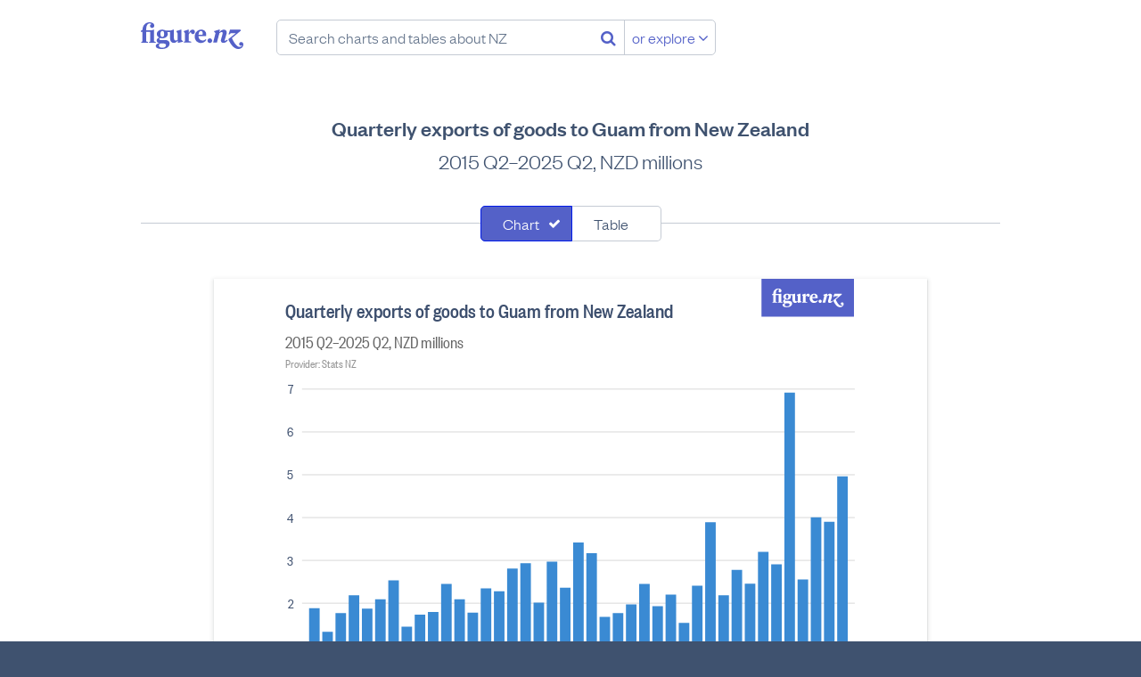

--- FILE ---
content_type: text/html; charset=utf-8
request_url: https://figure.nz/chart/dImpKHAyJrmwNmRl
body_size: 44858
content:
<!DOCTYPE html>
<html lang="en-nz" class="no-js blueprint-chart" id="endpoint-chart-view" data-csrf-token="e2271c119c7fa97a5043baef40fb256e587f5923aaba7c85eaea80a6a615e2a7396f45350331aaf1aea62950fcd79be0c0484c8774879ab543c1b5cb0d9a7726">
    <head>
        <meta charset="utf-8">
        <meta http-equiv="X-UA-Compatible" content="IE=edge" />
        <meta name="viewport" content="width=device-width, initial-scale=1.0">
        <title>Quarterly exports of goods to Guam from New Zealand - Figure.NZ</title>
        <link rel="canonical" href="https://figure.nz/chart/dImpKHAyJrmwNmRl">
        <link rel="preload" href="/cdn/fonts/FoundersGroteskWeb-Medium.ddaf33b8b386.woff2" as="font" type="font/woff2" crossorigin>
        <link rel="preload" href="/cdn/fonts/FoundersGroteskWeb-Light.a73e6c8bad29.woff2" as="font" type="font/woff2" crossorigin>
        <link rel="preload" href="/cdn/fonts/FoundersGroteskCondensedWeb-Medium.79cd34ac72d8.woff2" as="font" type="font/woff2" crossorigin>
        <link rel="preload" href="/cdn/fonts/FoundersGroteskWeb-LightItalic.225e02eedf7a.woff2" as="font" type="font/woff2" crossorigin>
        <link rel="preload" href="/cdn/fonts/FoundersGroteskCondensedWeb-Regular.c6f90c024966.woff2" as="font" type="font/woff2" crossorigin>
        <link rel="preload" href="/assets/fonts/fontawesome-webfont.woff2" as="font" media="font/woff2" crossorigin>
        <meta name="keywords" content="" />
        <meta property="og:site_name" content="Figure.NZ">
        <meta property="og:title" content="Quarterly exports of goods to Guam from New Zealand">
        <meta property="og:type" content="website">
        <meta property="og:url" content="https://figure.nz/chart/dImpKHAyJrmwNmRl">
        <meta property="og:description" content="2015 Q2–2025 Q2, NZD millions" />
        <meta name="description" content="2015 Q2–2025 Q2, NZD millions" />
        <meta property="og:image" content="https://figure.nz/chart/dImpKHAyJrmwNmRl/download">
        <meta property="og:image:type" content="image/png">
        <meta property="og:image:width" content="700">
        <meta property="og:image:height" content="525">
        <meta name="twitter:site" content="@FigureNZ">
        <meta name="twitter:title" content="Quarterly exports of goods to Guam from New Zealand - Figure.NZ">
        <meta name="twitter:card" content="summary_large_image">
        <meta name="twitter:image" content="https://figure.nz/chart/dImpKHAyJrmwNmRl/download">
        <meta name="apple-mobile-web-app-title" content="Figure.NZ" />
        <link rel="apple-touch-icon" href="/cdn/img/icons/apple-touch-icon.0edb3a1671cc.png" sizes="180x180">
        <link rel="icon" href="/cdn/img/icons/favicon-32x32.d2664b56c51f.png" sizes="32x32" type="image/png">
        <link rel="icon" href="/cdn/img/icons/favicon-16x16.c4d47e6f1b87.png" sizes="16x16" type="image/png">
        <meta name="theme-color" content="#ffffff">
        <link rel="mask-icon" href="/assets/img/favicons/safari-pinned-tab.svg" color="#5461c8">
        <link rel="manifest" href="/assets/manifest.json" crossorigin="use-credentials">
        <meta name="msapplication-config" content="/assets/browserconfig.xml">
        <link rel="icon" type="image/x-icon" href="/favicon.ico">
        <link rel="stylesheet" href="/cdn/stylesheets/main.ab5addac85d2.css">
        <script nonce="0TIRothskH0SeE8K">
        var _rollbarConfig = {
            accessToken: "f7f1cf7040d649bc8ab37c919d33b7aa",
            captureUncaught: true,
            captureUnhandledRejections: true,
            enabled: true,
            verbose: true,
            payload: {
                environment: "production",
                client: {
                    javascript: {
                        source_map_enabled: true,
                        code_version: "2dd5a3ae832154d67f8f6e0bf3c8e4368b6551ab",
                        guess_uncaught_frames: true,
                    },
                },
            },
            captureIp: 'anonymize',
            checkIgnore: function(isUncaught, args, payload) {
                if (typeof(payload.body) === 'object') {
                    if (typeof(payload.body.trace) === 'object') {
                        if  (typeof(payload.body.trace.frames) !== 'undefined') {
                            for (var i = 0; i < payload.body.trace.frames.length; i++) {
                                var frame = payload.body.trace.frames[i];
                                if (frame.filename.startsWith('safari-extension')) return true;
                                if (frame.filename.startsWith('chrome-extension')) return true;
                            }
                        }
                    }
                }

                return false;
            }
        };
        // Rollbar Snippet
        !function(r){function e(n){if(o[n])return o[n].exports;var t=o[n]={exports:{},id:n,loaded:!1};return r[n].call(t.exports,t,t.exports,e),t.loaded=!0,t.exports}var o={};return e.m=r,e.c=o,e.p="",e(0)}([function(r,e,o){"use strict";var n=o(1),t=o(4);_rollbarConfig=_rollbarConfig||{},_rollbarConfig.rollbarJsUrl=_rollbarConfig.rollbarJsUrl||"https://cdnjs.cloudflare.com/ajax/libs/rollbar.js/2.4.4/rollbar.min.js",_rollbarConfig.async=void 0===_rollbarConfig.async||_rollbarConfig.async;var a=n.setupShim(window,_rollbarConfig),l=t(_rollbarConfig);window.rollbar=n.Rollbar,a.loadFull(window,document,!_rollbarConfig.async,_rollbarConfig,l)},function(r,e,o){"use strict";function n(r){return function(){try{return r.apply(this,arguments)}catch(r){try{console.error("[Rollbar]: Internal error",r)}catch(r){}}}}function t(r,e){this.options=r,this._rollbarOldOnError=null;var o=s++;this.shimId=function(){return o},"undefined"!=typeof window&&window._rollbarShims&&(window._rollbarShims[o]={handler:e,messages:[]})}function a(r,e){if(r){var o=e.globalAlias||"Rollbar";if("object"==typeof r[o])return r[o];r._rollbarShims={},r._rollbarWrappedError=null;var t=new p(e);return n(function(){e.captureUncaught&&(t._rollbarOldOnError=r.onerror,i.captureUncaughtExceptions(r,t,!0),i.wrapGlobals(r,t,!0)),e.captureUnhandledRejections&&i.captureUnhandledRejections(r,t,!0);var n=e.autoInstrument;return e.enabled!==!1&&(void 0===n||n===!0||"object"==typeof n&&n.network)&&r.addEventListener&&(r.addEventListener("load",t.captureLoad.bind(t)),r.addEventListener("DOMContentLoaded",t.captureDomContentLoaded.bind(t))),r[o]=t,t})()}}function l(r){return n(function(){var e=this,o=Array.prototype.slice.call(arguments,0),n={shim:e,method:r,args:o,ts:new Date};window._rollbarShims[this.shimId()].messages.push(n)})}var i=o(2),s=0,d=o(3),c=function(r,e){return new t(r,e)},p=function(r){return new d(c,r)};t.prototype.loadFull=function(r,e,o,t,a){var l=function(){var e;if(void 0===r._rollbarDidLoad){e=new Error("rollbar.js did not load");for(var o,n,t,l,i=0;o=r._rollbarShims[i++];)for(o=o.messages||[];n=o.shift();)for(t=n.args||[],i=0;i<t.length;++i)if(l=t[i],"function"==typeof l){l(e);break}}"function"==typeof a&&a(e)},i=!1,s=e.createElement("script"),d=e.getElementsByTagName("script")[0],c=d.parentNode;s.crossOrigin="",s.src=t.rollbarJsUrl,o||(s.async=!0),s.onload=s.onreadystatechange=n(function(){if(!(i||this.readyState&&"loaded"!==this.readyState&&"complete"!==this.readyState)){s.onload=s.onreadystatechange=null;try{c.removeChild(s)}catch(r){}i=!0,l()}}),c.insertBefore(s,d)},t.prototype.wrap=function(r,e,o){try{var n;if(n="function"==typeof e?e:function(){return e||{}},"function"!=typeof r)return r;if(r._isWrap)return r;if(!r._rollbar_wrapped&&(r._rollbar_wrapped=function(){o&&"function"==typeof o&&o.apply(this,arguments);try{return r.apply(this,arguments)}catch(o){var e=o;throw e&&("string"==typeof e&&(e=new String(e)),e._rollbarContext=n()||{},e._rollbarContext._wrappedSource=r.toString(),window._rollbarWrappedError=e),e}},r._rollbar_wrapped._isWrap=!0,r.hasOwnProperty))for(var t in r)r.hasOwnProperty(t)&&(r._rollbar_wrapped[t]=r[t]);return r._rollbar_wrapped}catch(e){return r}};for(var u="log,debug,info,warn,warning,error,critical,global,configure,handleUncaughtException,handleUnhandledRejection,captureEvent,captureDomContentLoaded,captureLoad".split(","),f=0;f<u.length;++f)t.prototype[u[f]]=l(u[f]);r.exports={setupShim:a,Rollbar:p}},function(r,e){"use strict";function o(r,e,o){if(r){var t;if("function"==typeof e._rollbarOldOnError)t=e._rollbarOldOnError;else if(r.onerror){for(t=r.onerror;t._rollbarOldOnError;)t=t._rollbarOldOnError;e._rollbarOldOnError=t}var a=function(){var o=Array.prototype.slice.call(arguments,0);n(r,e,t,o)};o&&(a._rollbarOldOnError=t),r.onerror=a}}function n(r,e,o,n){r._rollbarWrappedError&&(n[4]||(n[4]=r._rollbarWrappedError),n[5]||(n[5]=r._rollbarWrappedError._rollbarContext),r._rollbarWrappedError=null),e.handleUncaughtException.apply(e,n),o&&o.apply(r,n)}function t(r,e,o){if(r){"function"==typeof r._rollbarURH&&r._rollbarURH.belongsToShim&&r.removeEventListener("unhandledrejection",r._rollbarURH);var n=function(r){var o,n,t;try{o=r.reason}catch(r){o=void 0}try{n=r.promise}catch(r){n="[unhandledrejection] error getting `promise` from event"}try{t=r.detail,!o&&t&&(o=t.reason,n=t.promise)}catch(r){t="[unhandledrejection] error getting `detail` from event"}o||(o="[unhandledrejection] error getting `reason` from event"),e&&e.handleUnhandledRejection&&e.handleUnhandledRejection(o,n)};n.belongsToShim=o,r._rollbarURH=n,r.addEventListener("unhandledrejection",n)}}function a(r,e,o){if(r){var n,t,a="EventTarget,Window,Node,ApplicationCache,AudioTrackList,ChannelMergerNode,CryptoOperation,EventSource,FileReader,HTMLUnknownElement,IDBDatabase,IDBRequest,IDBTransaction,KeyOperation,MediaController,MessagePort,ModalWindow,Notification,SVGElementInstance,Screen,TextTrack,TextTrackCue,TextTrackList,WebSocket,WebSocketWorker,Worker,XMLHttpRequest,XMLHttpRequestEventTarget,XMLHttpRequestUpload".split(",");for(n=0;n<a.length;++n)t=a[n],r[t]&&r[t].prototype&&l(e,r[t].prototype,o)}}function l(r,e,o){if(e.hasOwnProperty&&e.hasOwnProperty("addEventListener")){for(var n=e.addEventListener;n._rollbarOldAdd&&n.belongsToShim;)n=n._rollbarOldAdd;var t=function(e,o,t){n.call(this,e,r.wrap(o),t)};t._rollbarOldAdd=n,t.belongsToShim=o,e.addEventListener=t;for(var a=e.removeEventListener;a._rollbarOldRemove&&a.belongsToShim;)a=a._rollbarOldRemove;var l=function(r,e,o){a.call(this,r,e&&e._rollbar_wrapped||e,o)};l._rollbarOldRemove=a,l.belongsToShim=o,e.removeEventListener=l}}r.exports={captureUncaughtExceptions:o,captureUnhandledRejections:t,wrapGlobals:a}},function(r,e){"use strict";function o(r,e){this.impl=r(e,this),this.options=e,n(o.prototype)}function n(r){for(var e=function(r){return function(){var e=Array.prototype.slice.call(arguments,0);if(this.impl[r])return this.impl[r].apply(this.impl,e)}},o="log,debug,info,warn,warning,error,critical,global,configure,handleUncaughtException,handleUnhandledRejection,_createItem,wrap,loadFull,shimId,captureEvent,captureDomContentLoaded,captureLoad".split(","),n=0;n<o.length;n++)r[o[n]]=e(o[n])}o.prototype._swapAndProcessMessages=function(r,e){this.impl=r(this.options);for(var o,n,t;o=e.shift();)n=o.method,t=o.args,this[n]&&"function"==typeof this[n]&&("captureDomContentLoaded"===n||"captureLoad"===n?this[n].apply(this,[t[0],o.ts]):this[n].apply(this,t));return this},r.exports=o},function(r,e){"use strict";r.exports=function(r){return function(e){if(!e&&!window._rollbarInitialized){r=r||{};for(var o,n,t=r.globalAlias||"Rollbar",a=window.rollbar,l=function(r){return new a(r)},i=0;o=window._rollbarShims[i++];)n||(n=o.handler),o.handler._swapAndProcessMessages(l,o.messages);window[t]=n,window._rollbarInitialized=!0}}}}]);
        // End Rollbar Snippet
    </script>
    <script nonce="0TIRothskH0SeE8K">
        window.canUseLocalStorage = function () {
            try {
                window.localStorage.setItem('__test_localstorage', 'gracefully');
                window.localStorage.removeItem('__test_localstorage');
                return true;
            } catch (e) {
                return false;
            }
        };

        if (!window.canUseLocalStorage()) {
            var data = {},
                undef;
            Object.assign(window.localStorage, {
                setItem     : function(id, val) { return data[id] = String(val); },
                getItem     : function(id) { return data.hasOwnProperty(id) ? data[id] : undef; },
                removeItem  : function(id) { return delete data[id]; },
                clear       : function() { return data = {}; }
            });
        }
    </script>
    <script type="text/javascript" nonce="0TIRothskH0SeE8K">
    /*! modernizr 3.6.0 (Custom Build) | MIT *
     * https://modernizr.com/download/?-smil-svg-touchevents-setclasses !*/
    !function(e,n,t){function o(e,n){return typeof e===n}function s(){var e,n,t,s,a,i,r;for(var l in c)if(c.hasOwnProperty(l)){if(e=[],n=c[l],n.name&&(e.push(n.name.toLowerCase()),n.options&&n.options.aliases&&n.options.aliases.length))for(t=0;t<n.options.aliases.length;t++)e.push(n.options.aliases[t].toLowerCase());for(s=o(n.fn,"function")?n.fn():n.fn,a=0;a<e.length;a++)i=e[a],r=i.split("."),1===r.length?Modernizr[r[0]]=s:(!Modernizr[r[0]]||Modernizr[r[0]]instanceof Boolean||(Modernizr[r[0]]=new Boolean(Modernizr[r[0]])),Modernizr[r[0]][r[1]]=s),f.push((s?"":"no-")+r.join("-"))}}function a(e){var n=u.className,t=Modernizr._config.classPrefix||"";if(p&&(n=n.baseVal),Modernizr._config.enableJSClass){var o=new RegExp("(^|\\s)"+t+"no-js(\\s|$)");n=n.replace(o,"$1"+t+"js$2")}Modernizr._config.enableClasses&&(n+=" "+t+e.join(" "+t),p?u.className.baseVal=n:u.className=n)}function i(){return"function"!=typeof n.createElement?n.createElement(arguments[0]):p?n.createElementNS.call(n,"http://www.w3.org/2000/svg",arguments[0]):n.createElement.apply(n,arguments)}function r(){var e=n.body;return e||(e=i(p?"svg":"body"),e.fake=!0),e}function l(e,t,o,s){var a,l,f,c,d="modernizr",p=i("div"),m=r();if(parseInt(o,10))for(;o--;)f=i("div"),f.id=s?s[o]:d+(o+1),p.appendChild(f);return a=i("style"),a.type="text/css",a.id="s"+d,(m.fake?m:p).appendChild(a),m.appendChild(p),a.styleSheet?a.styleSheet.cssText=e:a.appendChild(n.createTextNode(e)),p.id=d,m.fake&&(m.style.background="",m.style.overflow="hidden",c=u.style.overflow,u.style.overflow="hidden",u.appendChild(m)),l=t(p,e),m.fake?(m.parentNode.removeChild(m),u.style.overflow=c,u.offsetHeight):p.parentNode.removeChild(p),!!l}var f=[],c=[],d={_version:"3.6.0",_config:{classPrefix:"",enableClasses:!0,enableJSClass:!0,usePrefixes:!0},_q:[],on:function(e,n){var t=this;setTimeout(function(){n(t[e])},0)},addTest:function(e,n,t){c.push({name:e,fn:n,options:t})},addAsyncTest:function(e){c.push({name:null,fn:e})}},Modernizr=function(){};Modernizr.prototype=d,Modernizr=new Modernizr;var u=n.documentElement,p="svg"===u.nodeName.toLowerCase(),m=d._config.usePrefixes?" -webkit- -moz- -o- -ms- ".split(" "):["",""];d._prefixes=m;var h={}.toString;Modernizr.addTest("smil",function(){return!!n.createElementNS&&/SVGAnimate/.test(h.call(n.createElementNS("http://www.w3.org/2000/svg","animate")))});var v=d.testStyles=l;Modernizr.addTest("touchevents",function(){var t;if("ontouchstart"in e||e.DocumentTouch&&n instanceof DocumentTouch)t=!0;else{var o=["@media (",m.join("touch-enabled),("),"heartz",")","{#modernizr{top:9px;position:absolute}}"].join("");v(o,function(e){t=9===e.offsetTop})}return t}),Modernizr.addTest("svg",!!n.createElementNS&&!!n.createElementNS("http://www.w3.org/2000/svg","svg").createSVGRect),s(),a(f),delete d.addTest,delete d.addAsyncTest;for(var g=0;g<Modernizr._q.length;g++)Modernizr._q[g]();e.Modernizr=Modernizr}(window,document);
    </script>
    <script nonce="0TIRothskH0SeE8K">
    (function(){
            var t,i,e,n=window,o=document,a=arguments,s="script",r=["config","track","identify","visit","push","call","trackForm","trackClick"],c=function(){var t,i=this;for(i._e=[],t=0;r.length>t;t++)(function(t){i[t]=function(){return i._e.push([t].concat(Array.prototype.slice.call(arguments,0))),i}})(r[t])};for(n._w=n._w||{},t=0;a.length>t;t++)n._w[a[t]]=n[a[t]]=n[a[t]]||new c;i=o.createElement(s),i.async=1,i.src="https://static.woopra.com/js/w.js",e=o.getElementsByTagName(s)[0],e.parentNode.insertBefore(i,e)
    })("woopra");
    woopra.config({
        domain: 'figure.nz',
        hide_campaign: true,
        protocol: 'https',
    });
    woopra.track();
    </script>
        
    </head>
    <body>
        <a class="l-skip-to-content l-skip-to-main-content" href="#main-content">Skip to main content</a>
        




<div class="navbar-wrapper">
    <header class="navbar">
        <div class="figurenz-menu">
            <a href="/" class="figurenz-logo">Figure.nz</a>
            <form class="figurenz-tagline navsearch" action="/search/" id="search-box" role="search">
                <input class="form-input form-search navsearch-input" value="" type="text" placeholder="Search charts and tables about NZ" />
                <button class="no-button navsearch-button" aria-label="Search"><i class="fa fa-search"></i></button>
                <button class="button button-secondary navsearch-button navsearch-button-secondary">or explore <i class="fa fa-angle-down"></i></button>
            </form>
        </div>

        <div class="usermenu" id="user-menu"></div>
    </header>
</div>

    <main id="main-content">
        
            
                
            

            <div id="chart-view-new" class="content-width">
        <h1 class="l-content-title">Quarterly exports of goods to Guam from New Zealand</h1>
        <h2 class="l-content-subtitle">2015 Q2–2025 Q2, NZD millions</h2>

        
        <div id="chart-view">
            <div class="chart-view-component chart-and-table">
            
                <form class="l-searchfilter" name="search-filter">
                    <div class="segcontrol">
                        <div class="segcontrol-segment">
                            <input
                                type="checkbox"
                                checked="checked"
                                class="segcontrol-multi"
                                id="filter0"
                                value="chart"
                            />
                            <label
                                class="segcontrol-button"
                                for="filter0"
                            >
                                Chart
                            </label>
                        </div>
                        <div class="segcontrol-segment">
                            <input
                                type="checkbox"
                                
                                class="segcontrol-multi"
                                id="filter1"
                                value="table"
                            />
                            <label
                                class="segcontrol-button"
                                for="filter1"
                            >
                                Table
                            </label>
                        </div>
                    </div>
                </form>
            
                <div class="responsive-container responsive-container-horizontal">
                    <div class="svg-container chart-kind-col chart-shape-regular">
                        <div><svg width="100%" height="525" viewBox="0 0 700 525" version="1.1" xmlns="http://www.w3.org/2000/svg"><rect width="100%" height="100%" fill="#fff"/><path style="fill:#5461c8" fill-rule="evenodd" d="M567 0h105v43H567V0zm23.885 26.553l-1.344-.44v-9.226h-.5l-1.66.464h-4.077v-.857c0-3.06 1.184-4.59 2.823-4.59.478 0 .957.21 1.16.58-.522.232-.955.788-.955 1.437 0 .928.707 1.576 1.618 1.576.98 0 1.753-.81 1.753-1.807 0-1.74-1.547-2.69-3.756-2.69-2.846 0-5.578 2.11-5.646 6.073l-1.298.672v.81h1.298v7.604l-.934.416v.65h5.282v-.673l-1.343-.44v-7.557h3.233v7.603l-.933.416v.65h5.282v-.673zm5.166-3.802c-.91 0-1.48-.787-1.48-2.41 0-1.622.57-2.41 1.48-2.41.935 0 1.48.788 1.48 2.41 0 1.623-.545 2.41-1.48 2.41zm-2.685 6.746c0-.74.5-1.252 1.092-1.576h2.323c1.548 0 2.186.44 2.186 1.32 0 1.485-1.344 2.087-3.028 2.087-1.55 0-2.573-.626-2.573-1.83zm2.322 2.828c3.142 0 6.125-1.46 6.125-4.288 0-2.063-1.594-2.874-3.757-2.874h-3.392c-.57 0-.957-.302-.957-.788 0-.417.296-.65.638-.81.524.138 1.093.23 1.707.23 2.62 0 4.35-1.483 4.35-3.453 0-.533-.16-1.066-.478-1.552h2.322v5.145c0 2.503 1.48 3.523 2.983 3.523 1.092 0 2.254-.602 2.96-1.76h.09l.137 1.668h.41l3.552-.788v-.487l-1.184-1.067v-8.136h-.5l-3.462 1.136v.487l.956 1.297v5.216c-.41.417-.91.533-1.457.533-1.003 0-1.48-.65-1.48-1.924v-6.745h-.5l-2.12.696h-3.96c-.683-.44-1.594-.696-2.62-.696-2.617 0-4.347 1.484-4.347 3.454 0 1.252.706 2.318 1.89 2.92-1.14.303-2.027 1.16-2.027 2.25 0 1.274.91 1.993 2.117 2.155v.07c-1.548.23-2.823.834-2.823 2.086 0 1.74 2.186 2.504 4.827 2.504zM617.064 19.6v-2.713h-.48l-3.46 1.136v.487l.957 1.297v6.352l-.933.416v.65H619v-.72l-1.936-.44V20.62c.454-.813 1.07-1.554 1.64-1.81 0 .95.59 1.624 1.547 1.624.82 0 1.595-.65 1.595-1.693 0-1.134-.73-1.853-1.868-1.853-1.502 0-2.435 1.553-2.823 2.712h-.09zm7.67 1.274c.183-1.97.957-2.92 1.96-2.92 1.07 0 1.365.973 1.365 2.062 0 .37-.024.672-.07.858h-3.255zm3.188 4.612c-1.867 0-3.187-1.414-3.233-3.523h6.033c.09-.44.114-.88.114-1.25 0-2.39-1.64-3.826-3.87-3.826-2.756 0-5.237 2.086-5.237 5.447 0 3.314 2.3 5.122 4.94 5.122 1.8 0 3.484-.927 4.28-2.55l-.478-.486c-.842.81-1.616 1.066-2.55 1.066zm5.69-1.784c-.978 0-1.798.834-1.798 1.877 0 1.02.82 1.83 1.8 1.83 1 0 1.843-.81 1.843-1.83 0-1.044-.842-1.878-1.844-1.878zm25.796 5.7c-.16.72-1.07 1.253-1.958 1.253-2.254 0-4.6-3.43-6.147-7.046l7.103-5.912-.41-.81h-8.173l-1.16 3.66.523.28 1.23-1.16h4.074l-6.056 4.868c1.708 3.964 4.44 7.788 7.81 7.788 2.094 0 4.12-1.414 4.12-3.662 0-1.16-.797-1.9-1.753-1.9-.864 0-1.57.67-1.57 1.575 0 .765.547 1.39 1.412 1.39.364 0 .75-.138.956-.324zm-18.01-10.522l.388-1.993h-.683l-3.78 1.136-.136.487 1.116 1.112-1.89 7.603h3.005l1.935-7.394c.433-.463 1.048-.973 1.753-.973.82 0 1.025.626.797 1.484l-1.206 4.38c-.478 1.716.34 2.736 1.98 2.736 1.184 0 2.39-.74 3.347-1.923l-.364-.65c-.774.534-1.593.95-2.254.905l1.616-5.47c.592-1.97-.386-3.43-2.14-3.43-1.297 0-2.64.926-3.392 1.992h-.09z"/><g class="type-group" data-series="[{&quot;value&quot;:1.872595,&quot;Cell X&quot;:7,&quot;Cell Y&quot;:3479,&quot;Quarter&quot;:&quot;2015 Q2&quot;,&quot;Measure&quot;:&quot;Exports&quot;,&quot;Type&quot;:&quot;Goods&quot;,&quot;Country&quot;:&quot;Guam&quot;,&quot;index&quot;:0},{&quot;value&quot;:1.323106,&quot;Cell X&quot;:7,&quot;Cell Y&quot;:4276,&quot;Quarter&quot;:&quot;2015 Q3&quot;,&quot;Measure&quot;:&quot;Exports&quot;,&quot;Type&quot;:&quot;Goods&quot;,&quot;Country&quot;:&quot;Guam&quot;,&quot;index&quot;:1},{&quot;value&quot;:1.758116,&quot;Cell X&quot;:7,&quot;Cell Y&quot;:5085,&quot;Quarter&quot;:&quot;2015 Q4&quot;,&quot;Measure&quot;:&quot;Exports&quot;,&quot;Type&quot;:&quot;Goods&quot;,&quot;Country&quot;:&quot;Guam&quot;,&quot;index&quot;:2},{&quot;value&quot;:2.174034,&quot;Cell X&quot;:7,&quot;Cell Y&quot;:5899,&quot;Quarter&quot;:&quot;2016 Q1&quot;,&quot;Measure&quot;:&quot;Exports&quot;,&quot;Type&quot;:&quot;Goods&quot;,&quot;Country&quot;:&quot;Guam&quot;,&quot;index&quot;:3},{&quot;value&quot;:1.865002,&quot;Cell X&quot;:7,&quot;Cell Y&quot;:6709,&quot;Quarter&quot;:&quot;2016 Q2&quot;,&quot;Measure&quot;:&quot;Exports&quot;,&quot;Type&quot;:&quot;Goods&quot;,&quot;Country&quot;:&quot;Guam&quot;,&quot;index&quot;:4},{&quot;value&quot;:2.081251,&quot;Cell X&quot;:7,&quot;Cell Y&quot;:7508,&quot;Quarter&quot;:&quot;2016 Q3&quot;,&quot;Measure&quot;:&quot;Exports&quot;,&quot;Type&quot;:&quot;Goods&quot;,&quot;Country&quot;:&quot;Guam&quot;,&quot;index&quot;:5},{&quot;value&quot;:2.524835,&quot;Cell X&quot;:7,&quot;Cell Y&quot;:8323,&quot;Quarter&quot;:&quot;2016 Q4&quot;,&quot;Measure&quot;:&quot;Exports&quot;,&quot;Type&quot;:&quot;Goods&quot;,&quot;Country&quot;:&quot;Guam&quot;,&quot;index&quot;:6},{&quot;value&quot;:1.443798,&quot;Cell X&quot;:7,&quot;Cell Y&quot;:9129,&quot;Quarter&quot;:&quot;2017 Q1&quot;,&quot;Measure&quot;:&quot;Exports&quot;,&quot;Type&quot;:&quot;Goods&quot;,&quot;Country&quot;:&quot;Guam&quot;,&quot;index&quot;:7},{&quot;value&quot;:1.723075,&quot;Cell X&quot;:7,&quot;Cell Y&quot;:9940,&quot;Quarter&quot;:&quot;2017 Q2&quot;,&quot;Measure&quot;:&quot;Exports&quot;,&quot;Type&quot;:&quot;Goods&quot;,&quot;Country&quot;:&quot;Guam&quot;,&quot;index&quot;:8},{&quot;value&quot;:1.784673,&quot;Cell X&quot;:7,&quot;Cell Y&quot;:10755,&quot;Quarter&quot;:&quot;2017 Q3&quot;,&quot;Measure&quot;:&quot;Exports&quot;,&quot;Type&quot;:&quot;Goods&quot;,&quot;Country&quot;:&quot;Guam&quot;,&quot;index&quot;:9},{&quot;value&quot;:2.439497,&quot;Cell X&quot;:7,&quot;Cell Y&quot;:11568,&quot;Quarter&quot;:&quot;2017 Q4&quot;,&quot;Measure&quot;:&quot;Exports&quot;,&quot;Type&quot;:&quot;Goods&quot;,&quot;Country&quot;:&quot;Guam&quot;,&quot;index&quot;:10},{&quot;value&quot;:2.079784,&quot;Cell X&quot;:7,&quot;Cell Y&quot;:12401,&quot;Quarter&quot;:&quot;2018 Q1&quot;,&quot;Measure&quot;:&quot;Exports&quot;,&quot;Type&quot;:&quot;Goods&quot;,&quot;Country&quot;:&quot;Guam&quot;,&quot;index&quot;:11},{&quot;value&quot;:1.770185,&quot;Cell X&quot;:7,&quot;Cell Y&quot;:13223,&quot;Quarter&quot;:&quot;2018 Q2&quot;,&quot;Measure&quot;:&quot;Exports&quot;,&quot;Type&quot;:&quot;Goods&quot;,&quot;Country&quot;:&quot;Guam&quot;,&quot;index&quot;:12},{&quot;value&quot;:2.337359,&quot;Cell X&quot;:7,&quot;Cell Y&quot;:14041,&quot;Quarter&quot;:&quot;2018 Q3&quot;,&quot;Measure&quot;:&quot;Exports&quot;,&quot;Type&quot;:&quot;Goods&quot;,&quot;Country&quot;:&quot;Guam&quot;,&quot;index&quot;:13},{&quot;value&quot;:2.267226,&quot;Cell X&quot;:7,&quot;Cell Y&quot;:14884,&quot;Quarter&quot;:&quot;2018 Q4&quot;,&quot;Measure&quot;:&quot;Exports&quot;,&quot;Type&quot;:&quot;Goods&quot;,&quot;Country&quot;:&quot;Guam&quot;,&quot;index&quot;:14},{&quot;value&quot;:2.797965,&quot;Cell X&quot;:7,&quot;Cell Y&quot;:15761,&quot;Quarter&quot;:&quot;2019 Q1&quot;,&quot;Measure&quot;:&quot;Exports&quot;,&quot;Type&quot;:&quot;Goods&quot;,&quot;Country&quot;:&quot;Guam&quot;,&quot;index&quot;:15},{&quot;value&quot;:2.925457,&quot;Cell X&quot;:7,&quot;Cell Y&quot;:16639,&quot;Quarter&quot;:&quot;2019 Q2&quot;,&quot;Measure&quot;:&quot;Exports&quot;,&quot;Type&quot;:&quot;Goods&quot;,&quot;Country&quot;:&quot;Guam&quot;,&quot;index&quot;:16},{&quot;value&quot;:2.004533,&quot;Cell X&quot;:7,&quot;Cell Y&quot;:17514,&quot;Quarter&quot;:&quot;2019 Q3&quot;,&quot;Measure&quot;:&quot;Exports&quot;,&quot;Type&quot;:&quot;Goods&quot;,&quot;Country&quot;:&quot;Guam&quot;,&quot;index&quot;:17},{&quot;value&quot;:2.961989,&quot;Cell X&quot;:7,&quot;Cell Y&quot;:18403,&quot;Quarter&quot;:&quot;2019 Q4&quot;,&quot;Measure&quot;:&quot;Exports&quot;,&quot;Type&quot;:&quot;Goods&quot;,&quot;Country&quot;:&quot;Guam&quot;,&quot;index&quot;:18},{&quot;value&quot;:2.350539,&quot;Cell X&quot;:7,&quot;Cell Y&quot;:19285,&quot;Quarter&quot;:&quot;2020 Q1&quot;,&quot;Measure&quot;:&quot;Exports&quot;,&quot;Type&quot;:&quot;Goods&quot;,&quot;Country&quot;:&quot;Guam&quot;,&quot;index&quot;:19},{&quot;value&quot;:3.406615,&quot;Cell X&quot;:7,&quot;Cell Y&quot;:20106,&quot;Quarter&quot;:&quot;2020 Q2&quot;,&quot;Measure&quot;:&quot;Exports&quot;,&quot;Type&quot;:&quot;Goods&quot;,&quot;Country&quot;:&quot;Guam&quot;,&quot;index&quot;:20},{&quot;value&quot;:3.156623,&quot;Cell X&quot;:7,&quot;Cell Y&quot;:20881,&quot;Quarter&quot;:&quot;2020 Q3&quot;,&quot;Measure&quot;:&quot;Exports&quot;,&quot;Type&quot;:&quot;Goods&quot;,&quot;Country&quot;:&quot;Guam&quot;,&quot;index&quot;:21},{&quot;value&quot;:1.669715,&quot;Cell X&quot;:7,&quot;Cell Y&quot;:21672,&quot;Quarter&quot;:&quot;2020 Q4&quot;,&quot;Measure&quot;:&quot;Exports&quot;,&quot;Type&quot;:&quot;Goods&quot;,&quot;Country&quot;:&quot;Guam&quot;,&quot;index&quot;:22},{&quot;value&quot;:1.760536,&quot;Cell X&quot;:7,&quot;Cell Y&quot;:22467,&quot;Quarter&quot;:&quot;2021 Q1&quot;,&quot;Measure&quot;:&quot;Exports&quot;,&quot;Type&quot;:&quot;Goods&quot;,&quot;Country&quot;:&quot;Guam&quot;,&quot;index&quot;:23},{&quot;value&quot;:1.960164,&quot;Cell X&quot;:7,&quot;Cell Y&quot;:23251,&quot;Quarter&quot;:&quot;2021 Q2&quot;,&quot;Measure&quot;:&quot;Exports&quot;,&quot;Type&quot;:&quot;Goods&quot;,&quot;Country&quot;:&quot;Guam&quot;,&quot;index&quot;:24},{&quot;value&quot;:2.438982,&quot;Cell X&quot;:7,&quot;Cell Y&quot;:24036,&quot;Quarter&quot;:&quot;2021 Q3&quot;,&quot;Measure&quot;:&quot;Exports&quot;,&quot;Type&quot;:&quot;Goods&quot;,&quot;Country&quot;:&quot;Guam&quot;,&quot;index&quot;:25},{&quot;value&quot;:1.918091,&quot;Cell X&quot;:7,&quot;Cell Y&quot;:24825,&quot;Quarter&quot;:&quot;2021 Q4&quot;,&quot;Measure&quot;:&quot;Exports&quot;,&quot;Type&quot;:&quot;Goods&quot;,&quot;Country&quot;:&quot;Guam&quot;,&quot;index&quot;:26},{&quot;value&quot;:2.189907,&quot;Cell X&quot;:7,&quot;Cell Y&quot;:25625,&quot;Quarter&quot;:&quot;2022 Q1&quot;,&quot;Measure&quot;:&quot;Exports&quot;,&quot;Type&quot;:&quot;Goods&quot;,&quot;Country&quot;:&quot;Guam&quot;,&quot;index&quot;:27},{&quot;value&quot;:1.530409,&quot;Cell X&quot;:7,&quot;Cell Y&quot;:26441,&quot;Quarter&quot;:&quot;2022 Q2&quot;,&quot;Measure&quot;:&quot;Exports&quot;,&quot;Type&quot;:&quot;Goods&quot;,&quot;Country&quot;:&quot;Guam&quot;,&quot;index&quot;:28},{&quot;value&quot;:2.396378,&quot;Cell X&quot;:7,&quot;Cell Y&quot;:27290,&quot;Quarter&quot;:&quot;2022 Q3&quot;,&quot;Measure&quot;:&quot;Exports&quot;,&quot;Type&quot;:&quot;Goods&quot;,&quot;Country&quot;:&quot;Guam&quot;,&quot;index&quot;:29},{&quot;value&quot;:3.878392,&quot;Cell X&quot;:7,&quot;Cell Y&quot;:28175,&quot;Quarter&quot;:&quot;2022 Q4&quot;,&quot;Measure&quot;:&quot;Exports&quot;,&quot;Type&quot;:&quot;Goods&quot;,&quot;Country&quot;:&quot;Guam&quot;,&quot;index&quot;:30},{&quot;value&quot;:2.174843,&quot;Cell X&quot;:7,&quot;Cell Y&quot;:29064,&quot;Quarter&quot;:&quot;2023 Q1&quot;,&quot;Measure&quot;:&quot;Exports&quot;,&quot;Type&quot;:&quot;Goods&quot;,&quot;Country&quot;:&quot;Guam&quot;,&quot;index&quot;:31},{&quot;value&quot;:2.768144,&quot;Cell X&quot;:7,&quot;Cell Y&quot;:29948,&quot;Quarter&quot;:&quot;2023 Q2&quot;,&quot;Measure&quot;:&quot;Exports&quot;,&quot;Type&quot;:&quot;Goods&quot;,&quot;Country&quot;:&quot;Guam&quot;,&quot;index&quot;:32},{&quot;value&quot;:2.444234,&quot;Cell X&quot;:7,&quot;Cell Y&quot;:30842,&quot;Quarter&quot;:&quot;2023 Q3&quot;,&quot;Measure&quot;:&quot;Exports&quot;,&quot;Type&quot;:&quot;Goods&quot;,&quot;Country&quot;:&quot;Guam&quot;,&quot;index&quot;:33},{&quot;value&quot;:3.19035,&quot;Cell X&quot;:7,&quot;Cell Y&quot;:31732,&quot;Quarter&quot;:&quot;2023 Q4&quot;,&quot;Measure&quot;:&quot;Exports&quot;,&quot;Type&quot;:&quot;Goods&quot;,&quot;Country&quot;:&quot;Guam&quot;,&quot;index&quot;:34},{&quot;value&quot;:2.896611,&quot;Cell X&quot;:7,&quot;Cell Y&quot;:32626,&quot;Quarter&quot;:&quot;2024 Q1&quot;,&quot;Measure&quot;:&quot;Exports&quot;,&quot;Type&quot;:&quot;Goods&quot;,&quot;Country&quot;:&quot;Guam&quot;,&quot;index&quot;:35},{&quot;value&quot;:6.90903,&quot;Cell X&quot;:7,&quot;Cell Y&quot;:33501,&quot;Quarter&quot;:&quot;2024 Q2&quot;,&quot;Measure&quot;:&quot;Exports&quot;,&quot;Type&quot;:&quot;Goods&quot;,&quot;Country&quot;:&quot;Guam&quot;,&quot;index&quot;:36},{&quot;value&quot;:2.545557,&quot;Cell X&quot;:7,&quot;Cell Y&quot;:34357,&quot;Quarter&quot;:&quot;2024 Q3&quot;,&quot;Measure&quot;:&quot;Exports&quot;,&quot;Type&quot;:&quot;Goods&quot;,&quot;Country&quot;:&quot;Guam&quot;,&quot;index&quot;:37},{&quot;value&quot;:3.993815,&quot;Cell X&quot;:7,&quot;Cell Y&quot;:35225,&quot;Quarter&quot;:&quot;2024 Q4&quot;,&quot;Measure&quot;:&quot;Exports&quot;,&quot;Type&quot;:&quot;Goods&quot;,&quot;Country&quot;:&quot;Guam&quot;,&quot;index&quot;:38},{&quot;value&quot;:3.893768,&quot;Cell X&quot;:7,&quot;Cell Y&quot;:36098,&quot;Quarter&quot;:&quot;2025 Q1&quot;,&quot;Measure&quot;:&quot;Exports&quot;,&quot;Type&quot;:&quot;Goods&quot;,&quot;Country&quot;:&quot;Guam&quot;,&quot;index&quot;:39},{&quot;value&quot;:4.953748,&quot;Cell X&quot;:7,&quot;Cell Y&quot;:36957,&quot;Quarter&quot;:&quot;2025 Q2&quot;,&quot;Measure&quot;:&quot;Exports&quot;,&quot;Type&quot;:&quot;Goods&quot;,&quot;Country&quot;:&quot;Guam&quot;,&quot;index&quot;:40}]" data-primary="&quot;Quarter&quot;" data-group="&quot;Measure&quot;"><path class="background" style="fill:none" d="M45 95h628v371H45z"/><g class="type-group axes"><path class="background" style="fill:none" d="M45 125h628v341H45z"/><g class="type-group"><g class="type-rule"><path style="fill:none;stroke:#d8d8d8;stroke-width:1;opacity:1" d="M45 466.5h628M45 417.786h628M45 369.07h628M45 320.357h628M45 271.643h628M45 222.93h628M45 174.214h628M45 125.5h628"/></g><g class="type-rule"><path style="fill:none;stroke:#000;stroke-width:1;opacity:1" d="M45 125.5"/></g><g class="type-text" text-anchor="end"><text x="-10" y="341.5" dy=".35em" style="fill:#3d4f6e;opacity:1;font:300 16px 'FoundersGroteskCondensed','Helvetica Neue',Helvetica,Arial,sans-serif" transform="translate(45 125)">0</text><text x="-10" y="292.786" dy=".35em" style="fill:#3d4f6e;opacity:1;font:300 16px 'FoundersGroteskCondensed','Helvetica Neue',Helvetica,Arial,sans-serif" transform="translate(45 125)">1</text><text x="-10" y="244.071" dy=".35em" style="fill:#3d4f6e;opacity:1;font:300 16px 'FoundersGroteskCondensed','Helvetica Neue',Helvetica,Arial,sans-serif" transform="translate(45 125)">2</text><text x="-10" y="195.357" dy=".35em" style="fill:#3d4f6e;opacity:1;font:300 16px 'FoundersGroteskCondensed','Helvetica Neue',Helvetica,Arial,sans-serif" transform="translate(45 125)">3</text><text x="-10" y="146.643" dy=".35em" style="fill:#3d4f6e;opacity:1;font:300 16px 'FoundersGroteskCondensed','Helvetica Neue',Helvetica,Arial,sans-serif" transform="translate(45 125)">4</text><text x="-10" y="97.929" dy=".35em" style="fill:#3d4f6e;opacity:1;font:300 16px 'FoundersGroteskCondensed','Helvetica Neue',Helvetica,Arial,sans-serif" transform="translate(45 125)">5</text><text x="-10" y="49.214" dy=".35em" style="fill:#3d4f6e;opacity:1;font:300 16px 'FoundersGroteskCondensed','Helvetica Neue',Helvetica,Arial,sans-serif" transform="translate(45 125)">6</text><text x="-10" y=".5" dy=".35em" style="fill:#3d4f6e;opacity:1;font:300 16px 'FoundersGroteskCondensed','Helvetica Neue',Helvetica,Arial,sans-serif" transform="translate(45 125)">7</text></g><path d="M45.5 125.5v341" style="fill:none;stroke:transparent;stroke-width:1" class="type-path"/></g><text x="-19" y="-102" text-anchor="start" dy=".9em" style="fill:#3d4f6e;font:400 24px 'FoundersGroteskCondensedMedium'" transform="translate(45 125)" class="type-text title">Quarterly exports of goods to Guam from New Zealand</text><text x="-19" y="-64" text-anchor="start" dy=".9em" style="fill:#666;font:300 20px 'FoundersGroteskCondensed'" transform="translate(45 125)" class="type-text subtitle">2015 Q2–2025 Q2, NZD millions</text><text x="-19" y="-36" text-anchor="start" dy=".9em" style="fill:#949494;font:300 14px 'FoundersGroteskCondensed'" transform="translate(45 125)" class="type-text provider">Provider: Stats NZ</text><g class="type-group type-rect" data-bounds="[{&quot;bounds&quot;:{&quot;x1&quot;:8,&quot;y1&quot;:249.77787214285712,&quot;x2&quot;:20,&quot;y2&quot;:341},&quot;index&quot;:0,&quot;color&quot;:&quot;#3a8ad3&quot;},{&quot;bounds&quot;:{&quot;x1&quot;:23,&quot;y1&quot;:276.5458362857143,&quot;x2&quot;:35,&quot;y2&quot;:341},&quot;index&quot;:1,&quot;color&quot;:&quot;#3a8ad3&quot;},{&quot;bounds&quot;:{&quot;x1&quot;:38,&quot;y1&quot;:255.35463485714286,&quot;x2&quot;:50,&quot;y2&quot;:341},&quot;index&quot;:2,&quot;color&quot;:&quot;#3a8ad3&quot;},{&quot;bounds&quot;:{&quot;x1&quot;:53,&quot;y1&quot;:235.09348657142857,&quot;x2&quot;:65,&quot;y2&quot;:341},&quot;index&quot;:3,&quot;color&quot;:&quot;#3a8ad3&quot;},{&quot;bounds&quot;:{&quot;x1&quot;:68,&quot;y1&quot;:250.1477597142857,&quot;x2&quot;:80,&quot;y2&quot;:341},&quot;index&quot;:4,&quot;color&quot;:&quot;#3a8ad3&quot;},{&quot;bounds&quot;:{&quot;x1&quot;:83,&quot;y1&quot;:239.61334414285716,&quot;x2&quot;:95,&quot;y2&quot;:341},&quot;index&quot;:5,&quot;color&quot;:&quot;#3a8ad3&quot;},{&quot;bounds&quot;:{&quot;x1&quot;:98,&quot;y1&quot;:218.00446642857142,&quot;x2&quot;:110,&quot;y2&quot;:341},&quot;index&quot;:6,&quot;color&quot;:&quot;#3a8ad3&quot;},{&quot;bounds&quot;:{&quot;x1&quot;:113,&quot;y1&quot;:270.66641171428574,&quot;x2&quot;:125,&quot;y2&quot;:341},&quot;index&quot;:7,&quot;color&quot;:&quot;#3a8ad3&quot;},{&quot;bounds&quot;:{&quot;x1&quot;:128,&quot;y1&quot;:257.06163214285715,&quot;x2&quot;:140,&quot;y2&quot;:341},&quot;index&quot;:8,&quot;color&quot;:&quot;#3a8ad3&quot;},{&quot;bounds&quot;:{&quot;x1&quot;:143,&quot;y1&quot;:254.06092957142855,&quot;x2&quot;:155,&quot;y2&quot;:341},&quot;index&quot;:9,&quot;color&quot;:&quot;#3a8ad3&quot;},{&quot;bounds&quot;:{&quot;x1&quot;:158,&quot;y1&quot;:222.16164614285714,&quot;x2&quot;:170,&quot;y2&quot;:341},&quot;index&quot;:10,&quot;color&quot;:&quot;#3a8ad3&quot;},{&quot;bounds&quot;:{&quot;x1&quot;:173,&quot;y1&quot;:239.68480799999998,&quot;x2&quot;:185,&quot;y2&quot;:341},&quot;index&quot;:11,&quot;color&quot;:&quot;#3a8ad3&quot;},{&quot;bounds&quot;:{&quot;x1&quot;:188,&quot;y1&quot;:254.76670214285716,&quot;x2&quot;:200,&quot;y2&quot;:341},&quot;index&quot;:12,&quot;color&quot;:&quot;#3a8ad3&quot;},{&quot;bounds&quot;:{&quot;x1&quot;:203,&quot;y1&quot;:227.13722585714282,&quot;x2&quot;:215,&quot;y2&quot;:341},&quot;index&quot;:13,&quot;color&quot;:&quot;#3a8ad3&quot;},{&quot;bounds&quot;:{&quot;x1&quot;:218,&quot;y1&quot;:230.55370485714286,&quot;x2&quot;:230,&quot;y2&quot;:341},&quot;index&quot;:14,&quot;color&quot;:&quot;#3a8ad3&quot;},{&quot;bounds&quot;:{&quot;x1&quot;:233,&quot;y1&quot;:204.6991335714286,&quot;x2&quot;:245,&quot;y2&quot;:341},&quot;index&quot;:15,&quot;color&quot;:&quot;#3a8ad3&quot;},{&quot;bounds&quot;:{&quot;x1&quot;:248,&quot;y1&quot;:198.48845185714285,&quot;x2&quot;:260,&quot;y2&quot;:341},&quot;index&quot;:16,&quot;color&quot;:&quot;#3a8ad3&quot;},{&quot;bounds&quot;:{&quot;x1&quot;:263,&quot;y1&quot;:243.35060671428573,&quot;x2&quot;:275,&quot;y2&quot;:341},&quot;index&quot;:17,&quot;color&quot;:&quot;#3a8ad3&quot;},{&quot;bounds&quot;:{&quot;x1&quot;:278,&quot;y1&quot;:196.70882157142856,&quot;x2&quot;:290,&quot;y2&quot;:341},&quot;index&quot;:18,&quot;color&quot;:&quot;#3a8ad3&quot;},{&quot;bounds&quot;:{&quot;x1&quot;:293,&quot;y1&quot;:226.49517157142856,&quot;x2&quot;:305,&quot;y2&quot;:341},&quot;index&quot;:19,&quot;color&quot;:&quot;#3a8ad3&quot;},{&quot;bounds&quot;:{&quot;x1&quot;:308,&quot;y1&quot;:175.04918357142856,&quot;x2&quot;:320,&quot;y2&quot;:341},&quot;index&quot;:20,&quot;color&quot;:&quot;#3a8ad3&quot;},{&quot;bounds&quot;:{&quot;x1&quot;:323,&quot;y1&quot;:187.22736528571428,&quot;x2&quot;:335,&quot;y2&quot;:341},&quot;index&quot;:21,&quot;color&quot;:&quot;#3a8ad3&quot;},{&quot;bounds&quot;:{&quot;x1&quot;:338,&quot;y1&quot;:259.66102642857146,&quot;x2&quot;:350,&quot;y2&quot;:341},&quot;index&quot;:22,&quot;color&quot;:&quot;#3a8ad3&quot;},{&quot;bounds&quot;:{&quot;x1&quot;:353,&quot;y1&quot;:255.23674628571428,&quot;x2&quot;:365,&quot;y2&quot;:341},&quot;index&quot;:23,&quot;color&quot;:&quot;#3a8ad3&quot;},{&quot;bounds&quot;:{&quot;x1&quot;:368,&quot;y1&quot;:245.51201085714285,&quot;x2&quot;:380,&quot;y2&quot;:341},&quot;index&quot;:24,&quot;color&quot;:&quot;#3a8ad3&quot;},{&quot;bounds&quot;:{&quot;x1&quot;:383,&quot;y1&quot;:222.186734,&quot;x2&quot;:395,&quot;y2&quot;:341},&quot;index&quot;:25,&quot;color&quot;:&quot;#3a8ad3&quot;},{&quot;bounds&quot;:{&quot;x1&quot;:398,&quot;y1&quot;:247.56156699999997,&quot;x2&quot;:410,&quot;y2&quot;:341},&quot;index&quot;:26,&quot;color&quot;:&quot;#3a8ad3&quot;},{&quot;bounds&quot;:{&quot;x1&quot;:413,&quot;y1&quot;:234.32024471428574,&quot;x2&quot;:425,&quot;y2&quot;:341},&quot;index&quot;:27,&quot;color&quot;:&quot;#3a8ad3&quot;},{&quot;bounds&quot;:{&quot;x1&quot;:428,&quot;y1&quot;:266.4472187142857,&quot;x2&quot;:440,&quot;y2&quot;:341},&quot;index&quot;:28,&quot;color&quot;:&quot;#3a8ad3&quot;},{&quot;bounds&quot;:{&quot;x1&quot;:443,&quot;y1&quot;:224.2621574285714,&quot;x2&quot;:455,&quot;y2&quot;:341},&quot;index&quot;:29,&quot;color&quot;:&quot;#3a8ad3&quot;},{&quot;bounds&quot;:{&quot;x1&quot;:458,&quot;y1&quot;:152.066904,&quot;x2&quot;:470,&quot;y2&quot;:341},&quot;index&quot;:30,&quot;color&quot;:&quot;#3a8ad3&quot;},{&quot;bounds&quot;:{&quot;x1&quot;:473,&quot;y1&quot;:235.0540767142857,&quot;x2&quot;:485,&quot;y2&quot;:341},&quot;index&quot;:31,&quot;color&quot;:&quot;#3a8ad3&quot;},{&quot;bounds&quot;:{&quot;x1&quot;:488,&quot;y1&quot;:206.15184228571428,&quot;x2&quot;:500,&quot;y2&quot;:341},&quot;index&quot;:32,&quot;color&quot;:&quot;#3a8ad3&quot;},{&quot;bounds&quot;:{&quot;x1&quot;:503,&quot;y1&quot;:221.93088657142857,&quot;x2&quot;:515,&quot;y2&quot;:341},&quot;index&quot;:33,&quot;color&quot;:&quot;#3a8ad3&quot;},{&quot;bounds&quot;:{&quot;x1&quot;:518,&quot;y1&quot;:185.58437857142857,&quot;x2&quot;:530,&quot;y2&quot;:341},&quot;index&quot;:34,&quot;color&quot;:&quot;#3a8ad3&quot;},{&quot;bounds&quot;:{&quot;x1&quot;:533,&quot;y1&quot;:199.89366414285715,&quot;x2&quot;:545,&quot;y2&quot;:341},&quot;index&quot;:35,&quot;color&quot;:&quot;#3a8ad3&quot;},{&quot;bounds&quot;:{&quot;x1&quot;:548,&quot;y1&quot;:4.431538571428588,&quot;x2&quot;:560,&quot;y2&quot;:341},&quot;index&quot;:36,&quot;color&quot;:&quot;#3a8ad3&quot;},{&quot;bounds&quot;:{&quot;x1&quot;:563,&quot;y1&quot;:216.995009,&quot;x2&quot;:575,&quot;y2&quot;:341},&quot;index&quot;:37,&quot;color&quot;:&quot;#3a8ad3&quot;},{&quot;bounds&quot;:{&quot;x1&quot;:578,&quot;y1&quot;:146.44415500000002,&quot;x2&quot;:590,&quot;y2&quot;:341},&quot;index&quot;:38,&quot;color&quot;:&quot;#3a8ad3&quot;},{&quot;bounds&quot;:{&quot;x1&quot;:593,&quot;y1&quot;:151.31787314285714,&quot;x2&quot;:605,&quot;y2&quot;:341},&quot;index&quot;:39,&quot;color&quot;:&quot;#3a8ad3&quot;},{&quot;bounds&quot;:{&quot;x1&quot;:608,&quot;y1&quot;:99.68170457142857,&quot;x2&quot;:620,&quot;y2&quot;:341},&quot;index&quot;:40,&quot;color&quot;:&quot;#3a8ad3&quot;}]"><path style="fill:#3a8ad3" d="M53 374.778h12V466H53zM68 401.546h12V466H68zM83 380.355h12V466H83zM98 360.093h12V466H98zM113 375.148h12V466h-12zM128 364.613h12V466h-12zM143 343.004h12V466h-12zM158 395.666h12V466h-12zM173 382.062h12V466h-12zM188 379.06h12V466h-12zM203 347.162h12V466h-12zM218 364.685h12V466h-12zM233 379.767h12V466h-12zM248 352.137h12V466h-12zM263 355.554h12V466h-12zM278 329.7h12V466h-12zM293 323.488h12V466h-12zM308 368.35h12V466h-12zM323 321.71h12V466h-12zM338 351.495h12V466h-12zM353 300.05h12V466h-12zM368 312.227h12V466h-12zM383 384.66h12V466h-12zM398 380.237h12V466h-12zM413 370.512h12V466h-12zM428 347.187h12V466h-12zM443 372.562h12V466h-12zM458 359.32h12V466h-12zM473 391.447h12V466h-12zM488 349.262h12V466h-12zM503 277.067h12V466h-12zM518 360.054h12V466h-12zM533 331.152h12V466h-12zM548 346.93h12V466h-12zM563 310.584h12V466h-12zM578 324.894h12V466h-12zM593 129.432h12V466h-12zM608 341.995h12V466h-12zM623 271.444h12V466h-12zM638 276.318h12V466h-12zM653 224.682h12V466h-12z"/></g><g class="type-group"><g class="type-rule"><path style="fill:none;stroke:#686868;stroke-width:1;opacity:1" d="M59.5 466v8M179.5 466v8M299.5 466v8M419.5 466v8M539.5 466v8M659.5 466v8"/></g><g class="type-text" text-anchor="middle"><text x="14.5" y="12" dy=".9em" style="fill:#3d4f6e;opacity:1;font:300 16px 'FoundersGroteskCondensed','Helvetica Neue',Helvetica,Arial,sans-serif" transform="translate(45 466)">2015 Q2</text><text x="134.5" y="12" dy=".9em" style="fill:#3d4f6e;opacity:1;font:300 16px 'FoundersGroteskCondensed','Helvetica Neue',Helvetica,Arial,sans-serif" transform="translate(45 466)">2017 Q2</text><text x="254.5" y="12" dy=".9em" style="fill:#3d4f6e;opacity:1;font:300 16px 'FoundersGroteskCondensed','Helvetica Neue',Helvetica,Arial,sans-serif" transform="translate(45 466)">2019 Q2</text><text x="374.5" y="12" dy=".9em" style="fill:#3d4f6e;opacity:1;font:300 16px 'FoundersGroteskCondensed','Helvetica Neue',Helvetica,Arial,sans-serif" transform="translate(45 466)">2021 Q2</text><text x="494.5" y="12" dy=".9em" style="fill:#3d4f6e;opacity:1;font:300 16px 'FoundersGroteskCondensed','Helvetica Neue',Helvetica,Arial,sans-serif" transform="translate(45 466)">2023 Q2</text><text x="614.5" y="12" dy=".9em" style="fill:#3d4f6e;opacity:1;font:300 16px 'FoundersGroteskCondensed','Helvetica Neue',Helvetica,Arial,sans-serif" transform="translate(45 466)">2025 Q2</text></g><path d="M45.5 466.5h628" style="fill:none;stroke:#686868;stroke-width:1" class="type-path"/></g></g></g></svg></div>
                    </div>
                </div>
            
                <div class="invisible">
                
                    
                        
    <div class="accordion" id="accordion-fe84765e-f070-4e8a-b732-0d7a37884c03">
    
        <div
            class="accordion-content-container tatt"
            id="accordion-fe84765e-f070-4e8a-b732-0d7a37884c03-panel"
            role="region"
            
        >
            <div class="accordion-overlay">
                <button
                    aria-expanded="false"
                    aria-controls="accordion-fe84765e-f070-4e8a-b732-0d7a37884c03-panel"
                    
                >See more</button>
            </div>
            <div class="accordion-content" aria-hidden="true">
                
                            
    
    <div class="data-table-container shape-regular">
        <table class="data-table">
        
            <caption>
                The following information applies to all values in the table.
                Measure: Exports, Type: Goods, Country: Guam
            </caption>
        
            <thead>
            <tr>
            
                <th>Quarter</th>
            
                <th><div>NZD</div></th>
            
            </tr>
            </thead>
            <tbody>
            
            <tr>
                
                <td>2015 Q2</td>
                
                <td>1,872,595</td>
                
            </tr>
            
            <tr>
                
                <td>2015 Q3</td>
                
                <td>1,323,106</td>
                
            </tr>
            
            <tr>
                
                <td>2015 Q4</td>
                
                <td>1,758,116</td>
                
            </tr>
            
            <tr>
                
                <td>2016 Q1</td>
                
                <td>2,174,034</td>
                
            </tr>
            
            <tr>
                
                <td>2016 Q2</td>
                
                <td>1,865,002</td>
                
            </tr>
            
            <tr>
                
                <td>2016 Q3</td>
                
                <td>2,081,251</td>
                
            </tr>
            
            <tr>
                
                <td>2016 Q4</td>
                
                <td>2,524,835</td>
                
            </tr>
            
            <tr>
                
                <td>2017 Q1</td>
                
                <td>1,443,798</td>
                
            </tr>
            
            <tr>
                
                <td>2017 Q2</td>
                
                <td>1,723,075</td>
                
            </tr>
            
            <tr>
                
                <td>2017 Q3</td>
                
                <td>1,784,673</td>
                
            </tr>
            
            <tr>
                
                <td>2017 Q4</td>
                
                <td>2,439,497</td>
                
            </tr>
            
            <tr>
                
                <td>2018 Q1</td>
                
                <td>2,079,784</td>
                
            </tr>
            
            <tr>
                
                <td>2018 Q2</td>
                
                <td>1,770,185</td>
                
            </tr>
            
            <tr>
                
                <td>2018 Q3</td>
                
                <td>2,337,359</td>
                
            </tr>
            
            <tr>
                
                <td>2018 Q4</td>
                
                <td>2,267,226</td>
                
            </tr>
            
            <tr>
                
                <td>2019 Q1</td>
                
                <td>2,797,965</td>
                
            </tr>
            
            <tr>
                
                <td>2019 Q2</td>
                
                <td>2,925,457</td>
                
            </tr>
            
            <tr>
                
                <td>2019 Q3</td>
                
                <td>2,004,533</td>
                
            </tr>
            
            <tr>
                
                <td>2019 Q4</td>
                
                <td>2,961,989</td>
                
            </tr>
            
            <tr>
                
                <td>2020 Q1</td>
                
                <td>2,350,539</td>
                
            </tr>
            
            <tr>
                
                <td>2020 Q2</td>
                
                <td>3,406,615</td>
                
            </tr>
            
            <tr>
                
                <td>2020 Q3</td>
                
                <td>3,156,623</td>
                
            </tr>
            
            <tr>
                
                <td>2020 Q4</td>
                
                <td>1,669,715</td>
                
            </tr>
            
            <tr>
                
                <td>2021 Q1</td>
                
                <td>1,760,536</td>
                
            </tr>
            
            <tr>
                
                <td>2021 Q2</td>
                
                <td>1,960,164</td>
                
            </tr>
            
            <tr>
                
                <td>2021 Q3</td>
                
                <td>2,438,982</td>
                
            </tr>
            
            <tr>
                
                <td>2021 Q4</td>
                
                <td>1,918,091</td>
                
            </tr>
            
            <tr>
                
                <td>2022 Q1</td>
                
                <td>2,189,907</td>
                
            </tr>
            
            <tr>
                
                <td>2022 Q2</td>
                
                <td>1,530,409</td>
                
            </tr>
            
            <tr>
                
                <td>2022 Q3</td>
                
                <td>2,396,378</td>
                
            </tr>
            
            <tr>
                
                <td>2022 Q4</td>
                
                <td>3,878,392</td>
                
            </tr>
            
            <tr>
                
                <td>2023 Q1</td>
                
                <td>2,174,843</td>
                
            </tr>
            
            <tr>
                
                <td>2023 Q2</td>
                
                <td>2,768,144</td>
                
            </tr>
            
            <tr>
                
                <td>2023 Q3</td>
                
                <td>2,444,234</td>
                
            </tr>
            
            <tr>
                
                <td>2023 Q4</td>
                
                <td>3,190,350</td>
                
            </tr>
            
            <tr>
                
                <td>2024 Q1</td>
                
                <td>2,896,611</td>
                
            </tr>
            
            <tr>
                
                <td>2024 Q2</td>
                
                <td>6,909,030</td>
                
            </tr>
            
            <tr>
                
                <td>2024 Q3</td>
                
                <td>2,545,557</td>
                
            </tr>
            
            <tr>
                
                <td>2024 Q4</td>
                
                <td>3,993,815</td>
                
            </tr>
            
            <tr>
                
                <td>2025 Q1</td>
                
                <td>3,893,768</td>
                
            </tr>
            
            <tr>
                
                <td>2025 Q2</td>
                
                <td>4,953,748</td>
                
            </tr>
            
            </tbody>
        </table>
    </div>
                        
            </div>
        </div>
    </div>
    <script nonce="0TIRothskH0SeE8K">
        (() => {
            
            const container = document.getElementById('accordion-fe84765e-f070-4e8a-b732-0d7a37884c03')
            const header = container.querySelector('.accordion-headline')
            const headerButton = container.querySelector('.accordion-headline > button')
            const content = container.querySelector('.accordion-content')
            const overlay = container.querySelector('.accordion-overlay')

            function setContentKeyboardAccessible(isAccessible) {
                for (let e of content.querySelectorAll('a, button')) {
                   e.setAttribute('tabindex', isAccessible ? '0' : '-1')
                }
            }

            function setAriaAttributes(isOpen) {
                if (header) {
                    header.setAttribute('aria-expanded', isOpen)
                }
                for (const b of container.querySelectorAll('button[aria-expanded]')) {
                    b.setAttribute('aria-expanded', isOpen)
                }
                content.setAttribute('aria-hidden', !isOpen)
            }

            if (headerButton) {
                headerButton.addEventListener('click', () => {
                    container.classList.toggle('open')
                })
            }
            overlay.addEventListener('click', () => {
                container.classList.toggle('open')
            })

            const observer = new MutationObserver((mutations, observer) => {
                for (const mutation of mutations) {
                    if (mutation.type === 'attributes' && mutation.attributeName === 'class') {
                        setContentKeyboardAccessible(container.classList.contains('open'))
                        setAriaAttributes(container.classList.contains('open'))
                    }
                }
            })

            observer.observe(container, {attributes: true, childList: false, subtree: false})
            setContentKeyboardAccessible(false)
            setAriaAttributes(false)
        })()
    </script>
                    
                
                </div>
            
            </div>
        </div>


    <div id="toolbox">
        <div class="toolbox">
            <ul class="toolbox-list pin-left" aria-label="Chart options">
                <li class="toolbox-item"><a href="mailto:"><i class="fa fa-exclamation-triangle"></i> Report</a></li>
                <li class="toolbox-item"><a href="#"><i class="fa fa-copyright"></i> License</a></li>
            </ul>
            <ul class="toolbox-list pin-right">
                
                <li class="toolbox-item">
                    <button
                    data-png="https://figure.nz/chart/dImpKHAyJrmwNmRl/download"
                    data-csv="/table/pBc97NPrtELYMDq9/download"
                class="button"><i class="fa fa-cloud-download"></i> Download</button>
                </li>
            </ul>
        </div>
    </div>

    

    <div id="more-info-toggle">
        
    <div class="accordion" id="accordion-8c92b86e-0656-4af3-8cf5-c17a562b9f72">
    
        <div class="accordion-header">
            <h3
                class="accordion-headline"
                aria-expanded="false"
                aria-controls="accordion-8c92b86e-0656-4af3-8cf5-c17a562b9f72-panel"
            >
                <button
                    aria-expanded="false"
                    aria-controls="accordion-8c92b86e-0656-4af3-8cf5-c17a562b9f72-panel"
                    id="accordion-8c92b86e-0656-4af3-8cf5-c17a562b9f72-header"
                >About this data</button>
            </h3>
        </div>
    
        <div
            class="accordion-content-container tatt"
            id="accordion-8c92b86e-0656-4af3-8cf5-c17a562b9f72-panel"
            role="region"
            
            aria-labelledby="accordion-8c92b86e-0656-4af3-8cf5-c17a562b9f72-header"
            
        >
            <div class="accordion-overlay">
                <button
                    aria-expanded="false"
                    aria-controls="accordion-8c92b86e-0656-4af3-8cf5-c17a562b9f72-panel"
                    
                    aria-label="See detailed information about this data"
                    
                >See more</button>
            </div>
            <div class="accordion-content" aria-hidden="true">
                
            <div class="extraction">
        
        

        

        <h4>Definitions</h4>
        <div><p>Goods: Physical, produced items over which ownership rights can be established and whose ownership can be passed from one person to another through transactions.<br>
Imports of goods are published on a value for duty (vfd) basis in the goods and services trade release, rather than on a cost, insurance, and freight (cif) basis. This is because insurance and freight is included as part of imports of services data, and we would be double-counting these items if we combined cif imports with services information. Exports of goods (including re-exports) are 'free on board' (fob), which is the value of goods at New Zealand ports before export.</p>
<p>Services: Products other than tangible goods. Services result from production activity that changes the conditions of the consuming units, or makes the exchange of products or financial assets possible.</p></div>
        
        <h4>For more information</h4>
        <div><p><a href="http://datainfoplus.stats.govt.nz/Item/nz.govt.stats/3c8beb56-3dd7-463f-8f7c-68cd3e5f1b2d/?_ga=2.217531926.1040339860.1614037152-1374832060.1553744447&amp;_gac=1.41747990.1612302338.EAIaIQobChMItN7Z_pLM7gIVFVVgCh3yjwTTEAAYASAAEgIa1_D_BwE" rel="nofollow">http://datainfoplus.stats.govt.nz/Item/nz.govt.stats/3c8beb56-3dd7-463f-8f7c-68cd3e5f1b2d/?_ga=2.217531926.1040339860.1614037152-1374832060.1553744447&amp;_gac=1.41747990.1612302338.EAIaIQobChMItN7Z_pLM7gIVFVVgCh3yjwTTEAAYASAAEgIa1_D_BwE</a></p></div>
        <h4>Limitations of the data</h4>
        <div><p>Combining services data with overseas merchandise trade information provides a picture of New Zealand's total international trade. Note that combining services data with merchandise trade data will not equal international trade as measured in our balance of payments releases. This is because Stats NZ make adjustments (such as for changes of ownership) to merchandise trade data when it is included in the balance of payments.</p>
<p>Trade in services includes transactions where no physical product changes hands, for example a New Zealand lawyer who provides advice to a client overseas or an overseas head office charging a management fee to its New Zealand branch.</p></div>
        
        
        

        <h4>Data provided by</h4>
        <p><a href="/providers/P7pUskRNLbAwOo0h">Stats NZ</a></p>

        <h4>Dataset name</h4>
        <p>Goods and Services Trade by Country: (Quarterly) June 2025</p>

        
            <h4>Webpage:</h4>
            <p><a href="https://statisticsnz.shinyapps.io/trade_dashboard/">https://statisticsnz.shinyapps.io/trade_dashboard/</a></p>
        

        <h4>How to find the data</h4>
        <div><p>At URL provided, click on the 'Download data' button, select the whole date range and 'Country totals only', then click Download.</p></div>

        <h4>Import &amp; extraction details</h4>
        <p>File as imported: <a href="https://figure.nz/table/pBc97NPrtELYMDq9/download-source-dataset">Goods and Services Trade by Country: (Quarterly) June 2025</a>



        </p>
        <p>From the dataset <cite>Goods and Services Trade by Country: (Quarterly) June 2025</cite>, this data was extracted:</p>
        <ul>
            <li>
            
                Rows: 2-37,510
            
        </li>
        <li>
            
                Column: 8
            
        </li><li>Provided: 37,206 data points</li>
        </ul>
        
        <p>This data forms the table <a href="/table/pBc97NPrtELYMDq9">Trade - Imports and exports of goods and services by country 2014 Q2–2025 Q2</a>.</p>
        

        
            <h4>Dataset originally released on:</h4>
            <p>
                
                
                September 02, 2025
                
            </p>
        

        <h4>About this dataset</h4>
        <div><p>Goods and services trade by country statistics bring together imports and exports of both goods and services by country to present a comprehensive view of economic trade between New Zealand and our main trading partners.</p></div>
        
        
        
    </div>
    <script nonce="0TIRothskH0SeE8K">
        
        function move_to_more_info(e) {
            if (document.location.hash === '#more-info-toggle') {
                document.getElementById('more-info-toggle').querySelector('.accordion').classList.add('open')
                document.getElementById('more-info-toggle').scrollIntoView()
            }
         }

        
        if (typeof(document.fonts) !== 'undefined' && typeof(document.fonts.ready) === 'object') {
             
            document.fonts.ready.then(() => setTimeout(move_to_more_info, 500));
         }
        else {
             
            setTimeout(move_to_more_info, 500);
         }
    </script>
        
            </div>
        </div>
    </div>
    <script nonce="0TIRothskH0SeE8K">
        (() => {
            
            const container = document.getElementById('accordion-8c92b86e-0656-4af3-8cf5-c17a562b9f72')
            const header = container.querySelector('.accordion-headline')
            const headerButton = container.querySelector('.accordion-headline > button')
            const content = container.querySelector('.accordion-content')
            const overlay = container.querySelector('.accordion-overlay')

            function setContentKeyboardAccessible(isAccessible) {
                for (let e of content.querySelectorAll('a, button')) {
                   e.setAttribute('tabindex', isAccessible ? '0' : '-1')
                }
            }

            function setAriaAttributes(isOpen) {
                if (header) {
                    header.setAttribute('aria-expanded', isOpen)
                }
                for (const b of container.querySelectorAll('button[aria-expanded]')) {
                    b.setAttribute('aria-expanded', isOpen)
                }
                content.setAttribute('aria-hidden', !isOpen)
            }

            if (headerButton) {
                headerButton.addEventListener('click', () => {
                    container.classList.toggle('open')
                })
            }
            overlay.addEventListener('click', () => {
                container.classList.toggle('open')
            })

            const observer = new MutationObserver((mutations, observer) => {
                for (const mutation of mutations) {
                    if (mutation.type === 'attributes' && mutation.attributeName === 'class') {
                        setContentKeyboardAccessible(container.classList.contains('open'))
                        setAriaAttributes(container.classList.contains('open'))
                    }
                }
            })

            observer.observe(container, {attributes: true, childList: false, subtree: false})
            setContentKeyboardAccessible(false)
            setAriaAttributes(false)
        })()
    </script>
    </div>

    
    <div class="accordion open" id="accordion-b2ab9873-ffae-4fd4-aa99-bdc27b8c52f8">
    
        <div class="accordion-header">
            <h3
                class="accordion-headline"
                aria-expanded="false"
                aria-controls="accordion-b2ab9873-ffae-4fd4-aa99-bdc27b8c52f8-panel"
            >
                <button
                    aria-expanded="false"
                    aria-controls="accordion-b2ab9873-ffae-4fd4-aa99-bdc27b8c52f8-panel"
                    id="accordion-b2ab9873-ffae-4fd4-aa99-bdc27b8c52f8-header"
                >Related Content</button>
            </h3>
        </div>
    
        <div
            class="accordion-content-container tatt"
            id="accordion-b2ab9873-ffae-4fd4-aa99-bdc27b8c52f8-panel"
            role="region"
            
            aria-labelledby="accordion-b2ab9873-ffae-4fd4-aa99-bdc27b8c52f8-header"
            
        >
            <div class="accordion-overlay">
                <button
                    aria-expanded="false"
                    aria-controls="accordion-b2ab9873-ffae-4fd4-aa99-bdc27b8c52f8-panel"
                    
                    aria-label="See other content related to this data"
                    
                >See more</button>
            </div>
            <div class="accordion-content" aria-hidden="true">
                
        
        <div class="taglist" aria-label="Related searches"><ul class="taglist "><li class="taglist-item tag">
                <a class="tag-label" href="/search/?query=Business" aria-label="Search Business">Business</a></li><li class="taglist-item tag">
                <a class="tag-label" href="/search/?query=Cargo" aria-label="Search Cargo">Cargo</a></li><li class="taglist-item tag">
                <a class="tag-label" href="/search/?query=Economy" aria-label="Search Economy">Economy</a></li><li class="taglist-item tag">
                <a class="tag-label" href="/search/?query=Export" aria-label="Search Export">Export</a></li><li class="taglist-item tag">
                <a class="tag-label" href="/search/?query=Exports" aria-label="Search Exports">Exports</a></li><li class="taglist-item tag">
                <a class="tag-label" href="/search/?query=International" aria-label="Search International">International</a></li><li class="taglist-item tag">
                <a class="tag-label" href="/search/?query=Pacific" aria-label="Search Pacific">Pacific</a></li><li class="taglist-item tag">
                <a class="tag-label" href="/search/?query=Trade" aria-label="Search Trade">Trade</a></li></ul></div>
        
        <ul class="medialist l-relatedcontent" aria-label="Related charts">
        
            
        <li class="medialist-item mediablock">
            <a class="mediablock-thumbnail" href="/chart/nyuSwRVOpsZ9sHuo">
                <svg width="1080" height="810" viewBox="0 0 1080 810" version="1.1" xmlns="http://www.w3.org/2000/svg"><rect width="100%" height="100%" fill="#fff"/><g class="type-group"><path class="background" style="fill:none" d="M40 40h1000v730H40z"/><g class="type-group"><path class="background" style="fill:none" d="M40 240h1000v530H40z"/><g class="type-group"><g class="type-rule"><path style="fill:none;stroke:#000;stroke-width:1;opacity:1" d="M1020 770"/></g><path d="M40.5 770.5h1000" style="fill:none;stroke:transparent;stroke-width:1" class="type-path"/></g><g class="type-group"><g class="type-rule"><path style="fill:none;stroke:#000;stroke-width:1;opacity:1" d="M40 240.5"/></g><path d="M40.5 240.5v530" style="fill:none;stroke:transparent;stroke-width:1" class="type-path"/></g><text x="0" y="-160" text-anchor="start" style="fill:#555;font:400 72px 'FoundersGroteskCondensed'" transform="translate(40 240)" class="type-text">Quarterly exports of goods to</text><text x="0" y="-100" text-anchor="start" style="fill:#555;font:400 72px 'FoundersGroteskCondensed'" transform="translate(40 240)" class="type-text">the Cook Islands</text><text x="0" y="-40" text-anchor="start" style="fill:#a8a9ac;font:300 60px 'FoundersGroteskCondensed'" transform="translate(40 240)" class="type-text">2015 Q2–2025 Q2</text><g class="type-group type-rect"><path style="fill:#afd8fd" d="M50 522.338h19V770H50zM74 490.977h19V770H74zM98 493.314h19V770H98zM122 518.7h19V770h-19zM146 533.906h19V770h-19zM170 480.38h19V770h-19zM194 467.57h19V770h-19zM218 529.07h19V770h-19zM242 518.568h19V770h-19zM266 403.524h19V770h-19zM290 424.947h19V770h-19zM314 501.803h19V770h-19zM338 438.28h19V770h-19zM362 410.854h19V770h-19zM386 420.91h19V770h-19zM410 489.093h19V770h-19zM434 422.954h19V770h-19zM458 410.08h19V770h-19zM482 420.457h19V770h-19zM506 496.19h19V770h-19zM530 543.142h19V770h-19zM554 486.936h19V770h-19zM578 506.746h19V770h-19zM602 553.67h19V770h-19zM626 501.472h19V770h-19zM650 425.608h19V770h-19zM674 469.02h19V770h-19zM698 504.834h19V770h-19zM722 405.173h19V770h-19zM746 381.712h19V770h-19zM770 360.16h19V770h-19zM794 470.928h19V770h-19zM818 364.91h19V770h-19zM842 361.864h19V770h-19zM866 265.344h19V770h-19zM890 472.71h19V770h-19zM914 341.96h19V770h-19zM938 292.12h19V770h-19zM962 314.76h19V770h-19zM986 453.047h19V770h-19zM1010 279.906h19V770h-19z"/></g></g></g></svg>
            </a>
        </li>
    
        
            
        <li class="medialist-item mediablock">
            <a class="mediablock-thumbnail" href="/chart/0WTd82SA9WjiXwBO">
                <svg width="1080" height="810" viewBox="0 0 1080 810" version="1.1" xmlns="http://www.w3.org/2000/svg"><rect width="100%" height="100%" fill="#fff"/><g class="type-group"><path class="background" style="fill:none" d="M40 40h1000v730H40z"/><g class="type-group"><path class="background" style="fill:none" d="M40 240h1000v530H40z"/><g class="type-group"><g class="type-rule"><path style="fill:none;stroke:#000;stroke-width:1;opacity:1" d="M1020 770"/></g><path d="M40.5 770.5h1000" style="fill:none;stroke:transparent;stroke-width:1" class="type-path"/></g><g class="type-group"><g class="type-rule"><path style="fill:none;stroke:#000;stroke-width:1;opacity:1" d="M40 240.5"/></g><path d="M40.5 240.5v530" style="fill:none;stroke:transparent;stroke-width:1" class="type-path"/></g><text x="0" y="-160" text-anchor="start" style="fill:#555;font:400 72px 'FoundersGroteskCondensed'" transform="translate(40 240)" class="type-text">Quarterly exports of goods to Wallis</text><text x="0" y="-100" text-anchor="start" style="fill:#555;font:400 72px 'FoundersGroteskCondensed'" transform="translate(40 240)" class="type-text">and Futuna</text><text x="0" y="-40" text-anchor="start" style="fill:#a8a9ac;font:300 60px 'FoundersGroteskCondensed'" transform="translate(40 240)" class="type-text">2015 Q2–2025 Q2</text><g class="type-group type-rect"><path style="fill:#871671" d="M50 717.84h19V770H50zM74 709.246h19V770H74zM98 715.858h19V770H98zM122 718.687h19V770h-19zM146 639.334h19V770h-19zM170 563.21h19V770h-19zM194 579.097h19V770h-19zM218 616.915h19V770h-19zM242 560.842h19V770h-19zM266 561.03h19V770h-19zM290 504.146h19V770h-19zM314 579.52h19V770h-19zM338 592.482h19V770h-19zM362 544.26h19V770h-19zM386 496.634h19V770h-19zM410 556.524h19V770h-19zM434 519.216h19V770h-19zM458 403.296h19V770h-19zM482 526.336h19V770h-19zM506 618.17h19V770h-19zM530 485.36h19V770h-19zM554 535.82h19V770h-19zM578 404.648h19V770h-19zM602 520.356h19V770h-19zM626 487.848h19V770h-19zM650 411.995h19V770h-19zM674 374.065h19V770h-19zM698 505.046h19V770h-19zM722 437.687h19V770h-19zM746 542.155h19V770h-19zM770 507.395h19V770h-19zM794 413.005h19V770h-19zM818 413.184h19V770h-19zM842 408.732h19V770h-19zM866 359.148h19V770h-19zM890 520.962h19V770h-19zM914 380.762h19V770h-19zM938 427.13h19V770h-19zM962 251.876h19V770h-19zM986 276.533h19V770h-19zM1010 244.098h19V770h-19z"/></g></g></g></svg>
            </a>
        </li>
    
        
            
        <li class="medialist-item mediablock">
            <a class="mediablock-thumbnail" href="/chart/1NVSlBzuuJKnY8qe">
                <svg width="1080" height="810" viewBox="0 0 1080 810" version="1.1" xmlns="http://www.w3.org/2000/svg"><rect width="100%" height="100%" fill="#fff"/><g class="type-group"><path class="background" style="fill:none" d="M40 40h1000v730H40z"/><g class="type-group"><path class="background" style="fill:none" d="M40 180h1000v590H40z"/><g class="type-group"><g class="type-rule"><path style="fill:none;stroke:#000;stroke-width:1;opacity:1" d="M1020 770"/></g><path d="M40.5 770.5h1000" style="fill:none;stroke:transparent;stroke-width:1" class="type-path"/></g><g class="type-group"><g class="type-rule"><path style="fill:none;stroke:#000;stroke-width:1;opacity:1" d="M40 180.5"/></g><path d="M40.5 180.5v590" style="fill:none;stroke:transparent;stroke-width:1" class="type-path"/></g><text x="0" y="-100" text-anchor="start" style="fill:#555;font:400 72px 'FoundersGroteskCondensed'" transform="translate(40 180)" class="type-text">Quarterly exports of goods to Samoa</text><text x="0" y="-40" text-anchor="start" style="fill:#a8a9ac;font:300 60px 'FoundersGroteskCondensed'" transform="translate(40 180)" class="type-text">2015 Q2–2025 Q2</text><g class="type-group type-rect"><path style="fill:#984cac" d="M50 486.957h19V770H50zM74 437.207h19V770H74zM98 419.952h19V770H98zM122 521.865h19V770h-19zM146 442.075h19V770h-19zM170 470.946h19V770h-19zM194 471.776h19V770h-19zM218 499.438h19V770h-19zM242 475.335h19V770h-19zM266 487.417h19V770h-19zM290 441.908h19V770h-19zM314 542.576h19V770h-19zM338 473.234h19V770h-19zM362 444.07h19V770h-19zM386 430.158h19V770h-19zM410 507.565h19V770h-19zM434 425.825h19V770h-19zM458 411.98h19V770h-19zM482 404.876h19V770h-19zM506 509.39h19V770h-19zM530 513.446h19V770h-19zM554 433.467h19V770h-19zM578 459.927h19V770h-19zM602 506.304h19V770h-19zM626 492.823h19V770h-19zM650 486.602h19V770h-19zM674 458.024h19V770h-19zM698 528.505h19V770h-19zM722 503.528h19V770h-19zM746 416.455h19V770h-19zM770 410.828h19V770h-19zM794 453.2h19V770h-19zM818 401.245h19V770h-19zM842 384.552h19V770h-19zM866 346.378h19V770h-19zM890 378.828h19V770h-19zM914 387.023h19V770h-19zM938 229.08h19V770h-19zM962 229.37h19V770h-19zM986 396.705h19V770h-19zM1010 338.882h19V770h-19z"/></g></g></g></svg>
            </a>
        </li>
    
        
            
        <li class="medialist-item mediablock">
            <a class="mediablock-thumbnail" href="/chart/QWvB4spq3QnJ6uw0">
                <svg width="1080" height="810" viewBox="0 0 1080 810" version="1.1" xmlns="http://www.w3.org/2000/svg"><rect width="100%" height="100%" fill="#fff"/><g class="type-group"><path class="background" style="fill:none" d="M40 40h1000v730H40z"/><g class="type-group"><path class="background" style="fill:none" d="M40 180h1000v590H40z"/><g class="type-group"><g class="type-rule"><path style="fill:none;stroke:#000;stroke-width:1;opacity:1" d="M1020 770"/></g><path d="M40.5 770.5h1000" style="fill:none;stroke:transparent;stroke-width:1" class="type-path"/></g><g class="type-group"><g class="type-rule"><path style="fill:none;stroke:#000;stroke-width:1;opacity:1" d="M40 180.5"/></g><path d="M40.5 180.5v590" style="fill:none;stroke:transparent;stroke-width:1" class="type-path"/></g><text x="0" y="-100" text-anchor="start" style="fill:#555;font:400 72px 'FoundersGroteskCondensed'" transform="translate(40 180)" class="type-text">Quarterly exports of goods to Micronesia</text><text x="0" y="-40" text-anchor="start" style="fill:#a8a9ac;font:300 60px 'FoundersGroteskCondensed'" transform="translate(40 180)" class="type-text">2015 Q2–2025 Q2</text><g class="type-group type-rect"><path style="fill:#ba0a87" d="M50 723.74h19V770H50zM74 224.045h19V770H74zM98 736.427h19V770H98zM122 720.84h19V770h-19zM146 651.94h19V770h-19zM170 715.175h19V770h-19zM194 712.906h19V770h-19zM218 728.286h19V770h-19zM242 712.57h19V770h-19zM266 722.32h19V770h-19zM290 667.08h19V770h-19zM314 727.796h19V770h-19zM338 713.003h19V770h-19zM362 717.242h19V770h-19zM386 711.624h19V770h-19zM410 735.78h19V770h-19zM434 677.608h19V770h-19zM458 680.976h19V770h-19zM482 702.63h19V770h-19zM506 743.34h19V770h-19zM530 749.052h19V770h-19zM554 722.108h19V770h-19zM578 693.568h19V770h-19zM602 742.754h19V770h-19zM626 732.866h19V770h-19zM650 716.253h19V770h-19zM674 731.264h19V770h-19zM698 735.45h19V770h-19zM722 752.134h19V770h-19zM746 737.97h19V770h-19zM770 707.054h19V770h-19zM794 730.684h19V770h-19zM818 698.72h19V770h-19zM842 729.956h19V770h-19zM866 699.19h19V770h-19zM890 697.39h19V770h-19zM914 728.096h19V770h-19zM938 655.724h19V770h-19zM962 656.07h19V770h-19zM986 695.836h19V770h-19zM1010 618.67h19V770h-19z"/></g></g></g></svg>
            </a>
        </li>
    
        
            
        <li class="medialist-item mediablock">
            <a class="mediablock-thumbnail" href="/chart/L1rUeZwYDsmyriAO">
                <svg width="1080" height="810" viewBox="0 0 1080 810" version="1.1" xmlns="http://www.w3.org/2000/svg"><rect width="100%" height="100%" fill="#fff"/><g class="type-group"><path class="background" style="fill:none" d="M40 40h1000v730H40z"/><g class="type-group"><path class="background" style="fill:none" d="M40 180h1000v590H40z"/><g class="type-group"><g class="type-rule"><path style="fill:none;stroke:#000;stroke-width:1;opacity:1" d="M1020 770"/></g><path d="M40.5 770.5h1000" style="fill:none;stroke:transparent;stroke-width:1" class="type-path"/></g><g class="type-group"><g class="type-rule"><path style="fill:none;stroke:#000;stroke-width:1;opacity:1" d="M40 180.5"/></g><path d="M40.5 180.5v590" style="fill:none;stroke:transparent;stroke-width:1" class="type-path"/></g><text x="0" y="-100" text-anchor="start" style="fill:#555;font:400 72px 'FoundersGroteskCondensed'" transform="translate(40 180)" class="type-text">Quarterly exports of goods to Fiji</text><text x="0" y="-40" text-anchor="start" style="fill:#a8a9ac;font:300 60px 'FoundersGroteskCondensed'" transform="translate(40 180)" class="type-text">2015 Q2–2025 Q2</text><g class="type-group type-rect"><path style="fill:#4db7c5" d="M50 453.61h19V770H50zM74 435.77h19V770H74zM98 436.17h19V770H98zM122 460.323h19V770h-19zM146 406.225h19V770h-19zM170 386.052h19V770h-19zM194 434.26h19V770h-19zM218 448.106h19V770h-19zM242 418.297h19V770h-19zM266 369.97h19V770h-19zM290 388.556h19V770h-19zM314 446.97h19V770h-19zM338 390.53h19V770h-19zM362 398.852h19V770h-19zM386 395.197h19V770h-19zM410 465.054h19V770h-19zM434 460.928h19V770h-19zM458 424.34h19V770h-19zM482 439.075h19V770h-19zM506 481.995h19V770h-19zM530 518.61h19V770h-19zM554 519.363h19V770h-19zM578 455.008h19V770h-19zM602 490.103h19V770h-19zM626 504.156h19V770h-19zM650 515.96h19V770h-19zM674 432.45h19V770h-19zM698 456.116h19V770h-19zM722 405.69h19V770h-19zM746 352.44h19V770h-19zM770 312.392h19V770h-19zM794 390.627h19V770h-19zM818 356.354h19V770h-19zM842 316.704h19V770h-19zM866 300.778h19V770h-19zM890 353.64h19V770h-19zM914 341.725h19V770h-19zM938 310.793h19V770h-19zM962 254.75h19V770h-19zM986 369.067h19V770h-19zM1010 218.7h19V770h-19z"/></g></g></g></svg>
            </a>
        </li>
    
        
            
        <li class="medialist-item mediablock">
            <a class="mediablock-thumbnail" href="/chart/KLryYLQAUbjlLKHC">
                <svg width="1080" height="810" viewBox="0 0 1080 810" version="1.1" xmlns="http://www.w3.org/2000/svg"><rect width="100%" height="100%" fill="#fff"/><g class="type-group"><path class="background" style="fill:none" d="M40 40h1000v730H40z"/><g class="type-group"><path class="background" style="fill:none" d="M40 240h1000v530H40z"/><g class="type-group"><g class="type-rule"><path style="fill:none;stroke:#000;stroke-width:1;opacity:1" d="M1020 770"/></g><path d="M40.5 770.5h1000" style="fill:none;stroke:transparent;stroke-width:1" class="type-path"/></g><g class="type-group"><g class="type-rule"><path style="fill:none;stroke:#000;stroke-width:1;opacity:1" d="M40 240.5"/></g><path d="M40.5 240.5v530" style="fill:none;stroke:transparent;stroke-width:1" class="type-path"/></g><text x="0" y="-160" text-anchor="start" style="fill:#555;font:400 72px 'FoundersGroteskCondensed'" transform="translate(40 240)" class="type-text">Quarterly exports of goods</text><text x="0" y="-100" text-anchor="start" style="fill:#555;font:400 72px 'FoundersGroteskCondensed'" transform="translate(40 240)" class="type-text">to French Polynesia</text><text x="0" y="-40" text-anchor="start" style="fill:#a8a9ac;font:300 60px 'FoundersGroteskCondensed'" transform="translate(40 240)" class="type-text">2015 Q2–2025 Q2</text><g class="type-group type-rect"><path style="fill:#871671" d="M50 250.37h19V770H50zM74 435.98h19V770H74zM98 462.913h19V770H98zM122 489.455h19V770h-19zM146 412.462h19V770h-19zM170 290.476h19V770h-19zM194 441.433h19V770h-19zM218 476.712h19V770h-19zM242 430.903h19V770h-19zM266 436.843h19V770h-19zM290 410.46h19V770h-19zM314 378.39h19V770h-19zM338 434.975h19V770h-19zM362 430.605h19V770h-19zM386 408.445h19V770h-19zM410 479.99h19V770h-19zM434 383.53h19V770h-19zM458 436.63h19V770h-19zM482 411.23h19V770h-19zM506 458.244h19V770h-19zM530 456.948h19V770h-19zM554 419.93h19V770h-19zM578 421.698h19V770h-19zM602 486.753h19V770h-19zM626 427.524h19V770h-19zM650 454.203h19V770h-19zM674 382.336h19V770h-19zM698 478.487h19V770h-19zM722 359.646h19V770h-19zM746 440.684h19V770h-19zM770 379.622h19V770h-19zM794 446.85h19V770h-19zM818 388.08h19V770h-19zM842 398.545h19V770h-19zM866 365.982h19V770h-19zM890 420.154h19V770h-19zM914 384.718h19V770h-19zM938 383.93h19V770h-19zM962 314.012h19V770h-19zM986 362.618h19V770h-19zM1010 354.605h19V770h-19z"/></g></g></g></svg>
            </a>
        </li>
    
        
            
        <li class="medialist-item mediablock">
            <a class="mediablock-thumbnail" href="/chart/J58uyhkXMBbSlmCm">
                <svg width="1080" height="810" viewBox="0 0 1080 810" version="1.1" xmlns="http://www.w3.org/2000/svg"><rect width="100%" height="100%" fill="#fff"/><g class="type-group"><path class="background" style="fill:none" d="M40 40h1000v730H40z"/><g class="type-group"><path class="background" style="fill:none" d="M40 240h1000v530H40z"/><g class="type-group"><g class="type-rule"><path style="fill:none;stroke:#000;stroke-width:1;opacity:1" d="M1020 770"/></g><path d="M40.5 770.5h1000" style="fill:none;stroke:transparent;stroke-width:1" class="type-path"/></g><g class="type-group"><g class="type-rule"><path style="fill:none;stroke:#000;stroke-width:1;opacity:1" d="M40 240.5"/></g><path d="M40.5 240.5v530" style="fill:none;stroke:transparent;stroke-width:1" class="type-path"/></g><text x="0" y="-160" text-anchor="start" style="fill:#555;font:400 72px 'FoundersGroteskCondensed'" transform="translate(40 240)" class="type-text">Quarterly exports of goods</text><text x="0" y="-100" text-anchor="start" style="fill:#555;font:400 72px 'FoundersGroteskCondensed'" transform="translate(40 240)" class="type-text">to American Samoa</text><text x="0" y="-40" text-anchor="start" style="fill:#a8a9ac;font:300 60px 'FoundersGroteskCondensed'" transform="translate(40 240)" class="type-text">2015 Q2–2025 Q2</text><g class="type-group type-rect"><path style="fill:#7db5e4" d="M50 647.105h19V770H50zM74 633.56h19V770H74zM98 604.587h19V770H98zM122 656.824h19V770h-19zM146 604.742h19V770h-19zM170 618.776h19V770h-19zM194 619.017h19V770h-19zM218 681.787h19V770h-19zM242 663.47h19V770h-19zM266 646.21h19V770h-19zM290 644.364h19V770h-19zM314 658.04h19V770h-19zM338 615.51h19V770h-19zM362 606.25h19V770h-19zM386 638.263h19V770h-19zM410 657.538h19V770h-19zM434 647.567h19V770h-19zM458 624.677h19V770h-19zM482 635.927h19V770h-19zM506 649.89h19V770h-19zM530 605.293h19V770h-19zM554 261.518h19V770h-19zM578 661.203h19V770h-19zM602 652.492h19V770h-19zM626 626.024h19V770h-19zM650 622.992h19V770h-19zM674 612.215h19V770h-19zM698 667.896h19V770h-19zM722 621.392h19V770h-19zM746 592.385h19V770h-19zM770 599.02h19V770h-19zM794 547.933h19V770h-19zM818 533.07h19V770h-19zM842 559.044h19V770h-19zM866 510.016h19V770h-19zM890 601.96h19V770h-19zM914 571.254h19V770h-19zM938 584.133h19V770h-19zM962 545.015h19V770h-19zM986 611.973h19V770h-19zM1010 515.902h19V770h-19z"/></g></g></g></svg>
            </a>
        </li>
    
        
            
        <li class="medialist-item mediablock">
            <a class="mediablock-thumbnail" href="/chart/bldYeju9EbcSYBB6">
                <svg width="1080" height="810" viewBox="0 0 1080 810" version="1.1" xmlns="http://www.w3.org/2000/svg"><rect width="100%" height="100%" fill="#fff"/><g class="type-group"><path class="background" style="fill:none" d="M40 40h1000v730H40z"/><g class="type-group"><path class="background" style="fill:none" d="M40 180h1000v590H40z"/><g class="type-group"><g class="type-rule"><path style="fill:none;stroke:#000;stroke-width:1;opacity:1" d="M1020 770"/></g><path d="M40.5 770.5h1000" style="fill:none;stroke:transparent;stroke-width:1" class="type-path"/></g><g class="type-group"><g class="type-rule"><path style="fill:none;stroke:#000;stroke-width:1;opacity:1" d="M40 180.5"/></g><path d="M40.5 180.5v590" style="fill:none;stroke:transparent;stroke-width:1" class="type-path"/></g><text x="0" y="-100" text-anchor="start" style="fill:#555;font:400 72px 'FoundersGroteskCondensed'" transform="translate(40 180)" class="type-text">Quarterly exports of goods to Tonga</text><text x="0" y="-40" text-anchor="start" style="fill:#a8a9ac;font:300 60px 'FoundersGroteskCondensed'" transform="translate(40 180)" class="type-text">2015 Q2–2025 Q2</text><g class="type-group type-rect"><path style="fill:#287bb6" d="M50 455.37h19V770H50zM74 508.434h19V770H74zM98 467.832h19V770H98zM122 535.557h19V770h-19zM146 355.457h19V770h-19zM170 410.457h19V770h-19zM194 458.173h19V770h-19zM218 549.17h19V770h-19zM242 469.307h19V770h-19zM266 434.132h19V770h-19zM290 456.43h19V770h-19zM314 570.335h19V770h-19zM338 410.863h19V770h-19zM362 379.442h19V770h-19zM386 412.134h19V770h-19zM410 538.065h19V770h-19zM434 435.538h19V770h-19zM458 428.46h19V770h-19zM482 461.046h19V770h-19zM506 518.547h19V770h-19zM530 464.782h19V770h-19zM554 370.09h19V770h-19zM578 387.222h19V770h-19zM602 482.015h19V770h-19zM626 383.14h19V770h-19zM650 465.953h19V770h-19zM674 348.627h19V770h-19zM698 529.205h19V770h-19zM722 404.083h19V770h-19zM746 344.166h19V770h-19zM770 360.3h19V770h-19zM794 424.413h19V770h-19zM818 306.732h19V770h-19zM842 279.216h19V770h-19zM866 295.258h19V770h-19zM890 419.044h19V770h-19zM914 295.27h19V770h-19zM938 279.16h19V770h-19zM962 188.723h19V770h-19zM986 446.08h19V770h-19zM1010 336.918h19V770h-19z"/></g></g></g></svg>
            </a>
        </li>
    
        
            
        <li class="medialist-item mediablock">
            <a class="mediablock-thumbnail" href="/chart/cpL6ruLfk2xjHift">
                <svg width="1080" height="810" viewBox="0 0 1080 810" version="1.1" xmlns="http://www.w3.org/2000/svg"><rect width="100%" height="100%" fill="#fff"/><g class="type-group"><path class="background" style="fill:none" d="M40 40h1000v730H40z"/><g class="type-group"><path class="background" style="fill:none" d="M40 180h1000v590H40z"/><g class="type-group"><g class="type-rule"><path style="fill:none;stroke:#000;stroke-width:1;opacity:1" d="M1020 770"/></g><path d="M40.5 770.5h1000" style="fill:none;stroke:transparent;stroke-width:1" class="type-path"/></g><g class="type-group"><g class="type-rule"><path style="fill:none;stroke:#000;stroke-width:1;opacity:1" d="M40 180.5"/></g><path d="M40.5 180.5v590" style="fill:none;stroke:transparent;stroke-width:1" class="type-path"/></g><text x="0" y="-100" text-anchor="start" style="fill:#555;font:400 72px 'FoundersGroteskCondensed'" transform="translate(40 180)" class="type-text">Quarterly exports of goods to Niue</text><text x="0" y="-40" text-anchor="start" style="fill:#a8a9ac;font:300 60px 'FoundersGroteskCondensed'" transform="translate(40 180)" class="type-text">2015 Q2–2025 Q2</text><g class="type-group type-rect"><path style="fill:#96d6ba" d="M50 498.784h19V770H50zM74 414.318h19V770H74zM98 504.553h19V770H98zM122 592.958h19V770h-19zM146 520.266h19V770h-19zM170 368.935h19V770h-19zM194 386.445h19V770h-19zM218 484.088h19V770h-19zM242 500.938h19V770h-19zM266 377.746h19V770h-19zM290 405.168h19V770h-19zM314 508.014h19V770h-19zM338 309.652h19V770h-19zM362 388.76h19V770h-19zM386 285.84h19V770h-19zM410 513.2h19V770h-19zM434 434.134h19V770h-19zM458 424.665h19V770h-19zM482 435.886h19V770h-19zM506 530.517h19V770h-19zM530 469.142h19V770h-19zM554 465.258h19V770h-19zM578 505.677h19V770h-19zM602 522.412h19V770h-19zM626 456.003h19V770h-19zM650 544.56h19V770h-19zM674 398.116h19V770h-19zM698 548.44h19V770h-19zM722 363.788h19V770h-19zM746 269.666h19V770h-19zM770 379.134h19V770h-19zM794 429.376h19V770h-19zM818 309.916h19V770h-19zM842 270.75h19V770h-19zM866 199.11h19V770h-19zM890 455.677h19V770h-19zM914 295.52h19V770h-19zM938 274.27h19V770h-19zM962 193.284h19V770h-19zM986 537.946h19V770h-19zM1010 249.648h19V770h-19z"/></g></g></g></svg>
            </a>
        </li>
    
        
            
        <li class="medialist-item mediablock">
            <a class="mediablock-thumbnail" href="/chart/AenRkKBKLkMZVFqH">
                <svg width="1080" height="810" viewBox="0 0 1080 810" version="1.1" xmlns="http://www.w3.org/2000/svg"><rect width="100%" height="100%" fill="#fff"/><g class="type-group"><path class="background" style="fill:none" d="M40 40h1000v730H40z"/><g class="type-group"><path class="background" style="fill:none" d="M40 180h1000v590H40z"/><g class="type-group"><g class="type-rule"><path style="fill:none;stroke:#000;stroke-width:1;opacity:1" d="M1020 770"/></g><path d="M40.5 770.5h1000" style="fill:none;stroke:transparent;stroke-width:1" class="type-path"/></g><g class="type-group"><g class="type-rule"><path style="fill:none;stroke:#000;stroke-width:1;opacity:1" d="M40 180.5"/></g><path d="M40.5 180.5v590" style="fill:none;stroke:transparent;stroke-width:1" class="type-path"/></g><text x="0" y="-100" text-anchor="start" style="fill:#555;font:400 72px 'FoundersGroteskCondensed'" transform="translate(40 180)" class="type-text">Quarterly exports of goods to Vanuatu</text><text x="0" y="-40" text-anchor="start" style="fill:#a8a9ac;font:300 60px 'FoundersGroteskCondensed'" transform="translate(40 180)" class="type-text">2015 Q2–2025 Q2</text><g class="type-group type-rect"><path style="fill:#7db5e4" d="M50 395.917h19V770H50zM74 290.354h19V770H74zM98 281.094h19V770H98zM122 353.21h19V770h-19zM146 397.847h19V770h-19zM170 383.252h19V770h-19zM194 430.462h19V770h-19zM218 469.795h19V770h-19zM242 409.708h19V770h-19zM266 417.01h19V770h-19zM290 413.154h19V770h-19zM314 504.99h19V770h-19zM338 397.378h19V770h-19zM362 399.855h19V770h-19zM386 362.674h19V770h-19zM410 523.847h19V770h-19zM434 418.384h19V770h-19zM458 423.287h19V770h-19zM482 390.795h19V770h-19zM506 411.2h19V770h-19zM530 455.2h19V770h-19zM554 467.74h19V770h-19zM578 425.78h19V770h-19zM602 452.51h19V770h-19zM626 468.967h19V770h-19zM650 377.53h19V770h-19zM674 492.53h19V770h-19zM698 417.482h19V770h-19zM722 502.134h19V770h-19zM746 298.552h19V770h-19zM770 241.282h19V770h-19zM794 366.836h19V770h-19zM818 310.96h19V770h-19zM842 317.54h19V770h-19zM866 237.217h19V770h-19zM890 408.9h19V770h-19zM914 264.844h19V770h-19zM938 347.463h19V770h-19zM962 308.502h19V770h-19zM986 379.855h19V770h-19zM1010 290.275h19V770h-19z"/></g></g></g></svg>
            </a>
        </li>
    
        
            
        <li class="medialist-item mediablock">
            <a class="mediablock-thumbnail" href="/chart/9nBKvKhEltlQ9MnD">
                <svg width="1080" height="810" viewBox="0 0 1080 810" version="1.1" xmlns="http://www.w3.org/2000/svg"><rect width="100%" height="100%" fill="#fff"/><g class="type-group"><path class="background" style="fill:none" d="M40 40h1000v730H40z"/><g class="type-group"><path class="background" style="fill:none" d="M40 180h1000v590H40z"/><g class="type-group"><g class="type-rule"><path style="fill:none;stroke:#000;stroke-width:1;opacity:1" d="M1020 770"/></g><path d="M40.5 770.5h1000" style="fill:none;stroke:transparent;stroke-width:1" class="type-path"/></g><g class="type-group"><g class="type-rule"><path style="fill:none;stroke:#000;stroke-width:1;opacity:1" d="M40 180.5"/></g><path d="M40.5 180.5v590" style="fill:none;stroke:transparent;stroke-width:1" class="type-path"/></g><text x="0" y="-100" text-anchor="start" style="fill:#555;font:400 72px 'FoundersGroteskCondensed'" transform="translate(40 180)" class="type-text">Quarterly exports of goods to Norfolk Island</text><text x="0" y="-40" text-anchor="start" style="fill:#a8a9ac;font:300 60px 'FoundersGroteskCondensed'" transform="translate(40 180)" class="type-text">2015 Q2–2025 Q2</text><g class="type-group type-rect"><path style="fill:#984cac" d="M50 680.4h19V770H50zM74 671.91h19V770H74zM98 664.52h19V770H98zM122 224.865h19V770h-19zM146 461.684h19V770h-19zM170 594.528h19V770h-19zM194 616.503h19V770h-19zM218 644.892h19V770h-19zM242 626.894h19V770h-19zM266 629.27h19V770h-19zM290 665.32h19V770h-19zM314 641.904h19V770h-19zM338 638.232h19V770h-19zM362 565.527h19V770h-19zM386 637.247h19V770h-19zM410 680.387h19V770h-19zM434 586.196h19V770h-19zM458 696.656h19V770h-19zM482 620.34h19V770h-19zM506 700.225h19V770h-19zM530 657.11h19V770h-19zM554 700.505h19V770h-19zM578 640.01h19V770h-19zM602 687.56h19V770h-19zM626 677.934h19V770h-19zM650 690.586h19V770h-19zM674 662.566h19V770h-19zM698 687.43h19V770h-19zM722 677.06h19V770h-19zM746 683.562h19V770h-19zM770 590.383h19V770h-19zM794 686.66h19V770h-19zM818 759.364h19V770h-19zM842 579.178h19V770h-19zM866 679.908h19V770h-19zM890 612.284h19V770h-19zM914 709.54h19V770h-19zM938 642.575h19V770h-19zM962 690.632h19V770h-19zM986 685.418h19V770h-19zM1010 686.254h19V770h-19z"/></g></g></g></svg>
            </a>
        </li>
    
        
            
        <li class="medialist-item mediablock">
            <a class="mediablock-thumbnail" href="/chart/lxzUpJiFj2cwNVD3">
                <svg width="1080" height="810" viewBox="0 0 1080 810" version="1.1" xmlns="http://www.w3.org/2000/svg"><rect width="100%" height="100%" fill="#fff"/><g class="type-group"><path class="background" style="fill:none" d="M40 40h1000v730H40z"/><g class="type-group"><path class="background" style="fill:none" d="M40 180h1000v590H40z"/><g class="type-group"><g class="type-rule"><path style="fill:none;stroke:#000;stroke-width:1;opacity:1" d="M1020 770"/></g><path d="M40.5 770.5h1000" style="fill:none;stroke:transparent;stroke-width:1" class="type-path"/></g><g class="type-group"><g class="type-rule"><path style="fill:none;stroke:#000;stroke-width:1;opacity:1" d="M40 180.5"/></g><path d="M40.5 180.5v590" style="fill:none;stroke:transparent;stroke-width:1" class="type-path"/></g><text x="0" y="-100" text-anchor="start" style="fill:#555;font:400 72px 'FoundersGroteskCondensed'" transform="translate(40 180)" class="type-text">Quarterly exports of goods to Tuvalu</text><text x="0" y="-40" text-anchor="start" style="fill:#a8a9ac;font:300 60px 'FoundersGroteskCondensed'" transform="translate(40 180)" class="type-text">2015 Q2–2025 Q2</text><g class="type-group type-rect"><path style="fill:#984cac" d="M50 699.735h19V770H50zM74 680.504h19V770H74zM98 674.42h19V770H98zM122 694.13h19V770h-19zM146 708.73h19V770h-19zM170 727.207h19V770h-19zM194 618.278h19V770h-19zM218 673.178h19V770h-19zM242 669.362h19V770h-19zM266 686.81h19V770h-19zM290 701.452h19V770h-19zM314 691.63h19V770h-19zM338 707.72h19V770h-19zM362 719.052h19V770h-19zM386 683.492h19V770h-19zM410 731.216h19V770h-19zM434 562.6h19V770h-19zM458 690.3h19V770h-19zM482 566.176h19V770h-19zM506 726.193h19V770h-19zM530 725.797h19V770h-19zM554 718.72h19V770h-19zM578 715.472h19V770h-19zM602 699.41h19V770h-19zM626 653.11h19V770h-19zM650 705.49h19V770h-19zM674 631.036h19V770h-19zM698 607.203h19V770h-19zM722 627.388h19V770h-19zM746 556.573h19V770h-19zM770 648.622h19V770h-19zM794 672.25h19V770h-19zM818 652.84h19V770h-19zM842 654.046h19V770h-19zM866 576.136h19V770h-19zM890 706.227h19V770h-19zM914 500.912h19V770h-19zM938 201.55h19V770h-19zM962 634.65h19V770h-19zM986 692.057h19V770h-19zM1010 670.185h19V770h-19z"/></g></g></g></svg>
            </a>
        </li>
    
        
        </ul>
    
            </div>
        </div>
    </div>
    <script nonce="0TIRothskH0SeE8K">
        (() => {
            
            const container = document.getElementById('accordion-b2ab9873-ffae-4fd4-aa99-bdc27b8c52f8')
            const header = container.querySelector('.accordion-headline')
            const headerButton = container.querySelector('.accordion-headline > button')
            const content = container.querySelector('.accordion-content')
            const overlay = container.querySelector('.accordion-overlay')

            function setContentKeyboardAccessible(isAccessible) {
                for (let e of content.querySelectorAll('a, button')) {
                   e.setAttribute('tabindex', isAccessible ? '0' : '-1')
                }
            }

            function setAriaAttributes(isOpen) {
                if (header) {
                    header.setAttribute('aria-expanded', isOpen)
                }
                for (const b of container.querySelectorAll('button[aria-expanded]')) {
                    b.setAttribute('aria-expanded', isOpen)
                }
                content.setAttribute('aria-hidden', !isOpen)
            }

            if (headerButton) {
                headerButton.addEventListener('click', () => {
                    container.classList.toggle('open')
                })
            }
            overlay.addEventListener('click', () => {
                container.classList.toggle('open')
            })

            const observer = new MutationObserver((mutations, observer) => {
                for (const mutation of mutations) {
                    if (mutation.type === 'attributes' && mutation.attributeName === 'class') {
                        setContentKeyboardAccessible(container.classList.contains('open'))
                        setAriaAttributes(container.classList.contains('open'))
                    }
                }
            })

            observer.observe(container, {attributes: true, childList: false, subtree: false})
            setContentKeyboardAccessible(true)
            setAriaAttributes(true)
        })()
    </script>
    </div>
<!-- instance=42fSN3nh30x1uBnH -->
        
    </main>

    
    <div class="feedback-banner alert">
        <div class="alert-content give-feedback">
            <div class="content-message" id="banner-show-feedback"><i class="fa fa-bullhorn"></i> Thoughts? Feelings? Questions? Tell us at <a href="mailto:feedback@figure.nz">feedback@figure.nz</a></div>
        </div>
    </div>
    

    <footer class="footer">
        <div class="footer-wrapper">
            <div class="footer-row">
                <div class="footer-column">
                    <h4 aria-label="Learn about us">Learn about us</h4>
                    <ul class="footer-links">
                        <li><a href="https://tohu.figure.nz/external/what_we_do/#our-purpose" title="Why and how we're helping New Zealanders use figures.">Why Figure.NZ?</a></li>
                        <li><a href="https://tohu.figure.nz/external/use_figurenz/#use-our-data" title="Find out how you can use Figure.NZ or publish content with us.">How it works</a></li>
                        <li><a href="https://tohu.figure.nz/external/what_we_do/#what-is-your-technology">Technology</a></li>
                        <li><a href="https://blog.figure.nz/tagged/announcements">News</a></li>
                        <li><a href="https://tohu.figure.nz/external/what_we_do/#how-are-you-funded">Funding</a></li>
                        <li><a href="/learn-about-us/the-team" title="Learn about the Figure.NZ team.">The team</a></li>
                    </ul>
                </div>
                <div class="footer-column">
                    <h4>Get involved</h4>
                    <ul class="footer-links">
                        <li><a href="https://tohu.figure.nz/external/connect_with_us/#volunteer-to-help-figurenz">Become a contributor</a></li>
                        <li><a href="https://tohu.figure.nz/external/use_figurenz/#publish-your-data">Get your data on Figure.NZ</a></li>
                        <li><a href="https://tohu.figure.nz/external/use_figurenz/#publish-your-data">Engage our services</a></li>
                        <li><a href="/get-involved/contact-us" title="Get in touch with our team.">Contact us</a></li>
                        <li><a href="/get-involved/our-terms">Our terms</a></li>
                        <li><a href="/privacy">Privacy policy</a></li>
                    </ul>
                </div>
                <div class="footer-column">
                    <h4>Explore</h4>
                    <ul class="footer-links">
                        <li><a href="/business/">Business Figures</a></li>
                        <li><a href="/search/topics" title="Dig into key topics about New Zealand.">Topics</a></li>
                        <li><a href="https://blog.figure.nz/">Blog</a></li>
                        <li><a href="/partners/">Partners</a></li>
                        <li><a href="/providers/" title="See which organisations our data comes from.">Providers</a></li>
                    </ul>
                </div>
                <div class="footer-column">
                    <h4>Newsletter</h4>
                    <form class="form-inline newsletter-signup" action="https://wikinewzealand.us7.list-manage.com/subscribe" method="GET">
                        <input type="hidden" name="u" value="18ecb50cbd5142b2c53c303c5">
                        <input type="hidden" name="id" value="ef91311dbd">
                        <input class="form-input form-attachonend" type="text" name="MERGE0" placeholder="Your email address"><button type="submit" class="button form-attachtoend"><span title="Subscribe" class="fa fa-send"></span></button>
                    </form>

                    <h4>Connect</h4>
                    <ul class="footer-links footer-links-inline">
                        <li><a href="https://www.facebook.com/FigureNZ" title="Like us on Facebook" target="_blank" rel="noopener"><span class="fa fa-facebook"></span></a></li>
                        <li><a href="https://twitter.com/FigureNZ" title="Follow us on Twitter" target="_blank" rel="noopener"><span class="fa fa-twitter"></span></a></li>
                        <li><a href="https://www.youtube.com/channel/UCMLtra3BRESMQpBjfd-GrTQ" title="Subscribe to our YouTube channel" target="_blank" rel="noopener"><span class="fa fa-youtube"></span></a></li>
                        <li><a href="https://www.linkedin.com/company/figure-nz" title="Follow us on LinkedIn" target="_blank" rel="noopener"><span class="fa fa-linkedin"></span></a></li>
                    </ul>
                </div>
            </div>
            
            <div class="footer-row">
                <div class="footer-column">
                    <p class="copyright">Copyright © 2026 Figure NZ Trust.</p>
                </div>
            </div>
        </div>

    </footer>
        <script src="/cdn/js/app-common.a433f52e05fa.js"></script>
        <script src="/cdn/js/app-search_box.c0ce52490857.js"></script>
        <script nonce="0TIRothskH0SeE8K">
            if (document.getElementById('search-box')) {
                app.render_search_box(document.getElementById('search-box'), {
                    query: "",
                    url: "/search/",
                    placeholder_text: 'Search charts and tables about NZ',
                    types: "",
                    topics: [{"id": "7Hmcvp3olTLkKdE9", "slug": "crime", "name": "Crime", "subtopics": [{"id": "ntlF4q5qsD7E6s8N", "name": "Incidents", "synonyms": ["crime incidents"]}], "top_charts": ["5s8k2ALNnRKkSwKb", "AYTdjhLXfzltsLSH", "CKJRZIaCrrTa7nNT", "Eh7auHYITxVXnb4K-CfqwWVEC3JpFsWAq", "H2LOafOThrxymUst", "HvH195V8iR409RIo", "kJpaEJ6aFIAxJorP", "OutD66c818NBkejF", "QfzUNYemWD2QUEbf", "S4YKcrbIOWnKJW6M", "ubNkSWuf1NfCoE7H"]}, {"id": "r6ID51eYuVy2AZc0", "slug": "economy", "name": "Economy", "subtopics": [{"id": "3VNFhtodWVEeILYK", "name": "Trade", "synonyms": ["trade economy", "economy trade", "trade"]}, {"id": "62uQ8vj3MAcxwI4m", "name": "Prices", "synonyms": ["prices economy", "economy prices", "prices"]}, {"id": "76poFE4Tyo3iUqFj", "name": "Industry", "synonyms": ["industry economy", "economy industry", "industry"]}, {"id": "tHzhU4RRStxSDF7D", "name": "Innovation", "synonyms": ["innovation economy", "economy innovation", "innovation"]}, {"id": "vfcvlk6XnRMWC6Su", "name": "Government", "synonyms": ["government economy", "economy government", "government"]}, {"id": "ptyQsN2dQj1Ttt9K", "name": "Productivity", "synonyms": ["productivity economy", "economy productivity", "productivity"]}, {"id": "jHcX9IoOu1pDVxlP", "name": "Farming", "synonyms": ["economy farming", "farming"]}], "top_charts": ["1Vny7YwmIO8OoPNe-aoMb3PU42b6z7XK5", "io3DKa3cOWJhf4Q8", "jPhn59ZSuhXHZh7v-tHnSNrSaz64TPTur", "mEyumCSXO34oIn5c", "QRwTnCDzvn0Do1D6", "rE59xdnl5XiKKl8E", "U2DMJfsT2DJyLUki", "WNZOpEoBKRyz4hBh-c31wu2wPiIoP2OkK"]}, {"id": "NPlolmcoadnPCrNb", "slug": "education", "name": "Education", "subtopics": [{"id": "8EcjLzFbX5wfEZ1D", "name": "Early Childhood", "synonyms": ["early childhood education", "education early childhood"]}, {"id": "mXxsBx7WcM25vbot", "name": "Primary", "synonyms": ["primary education", "education primary", "primary school"]}, {"id": "4jirUei3AUursmki", "name": "Secondary", "synonyms": ["secondary education", "education secondary", "secondary school", "high school", "highschool"]}, {"id": "aPSs20dFutzOWF1H", "name": "Tertiary", "synonyms": ["university education", "education university", "tertiary education", "education tertiary"]}, {"id": "B8zAaQUexEM9vhJB", "name": "Students", "synonyms": ["education students", "students"]}, {"id": "KZyul11LqfbHr6VO", "name": "Teachers", "synonyms": ["education teachers", "teaching", "teachers"]}], "top_charts": ["1KZdfhKN6jIoYTFm", "5S3ETKXpoz2E6m4C", "D0hfFu4il7jowmw2-tj0FdaZ8XFXKcHwQ", "FMRF71vV6XojuUvF", "i6OKZXY7Pq4sXVv4-v50HpAUvmdxqX7Hx", "KeQccNMJYZzmtusn", "osXr8V0DdFTUr7f7", "S0SnFvtEeOTBLxBn", "tst1CF0JFxvZv7br-7A4N6SAzfsI06CTF", "XycyZaP5RlOVetlY"]}, {"id": "IWq82mAr8sYBx9mA", "slug": "employment", "name": "Employment", "subtopics": [{"id": "AcCqONMQ6L7qArua", "name": "Industry", "synonyms": ["industry employment", "employment industry", "industry"]}, {"id": "pOrfYZIHaViPQrdr", "name": "Income", "synonyms": ["income employment", "employment income", "job income", "income"]}], "top_charts": ["8vpXvYloRqFDQXIE-e76uY4ho6rmWjidL", "bT9sZ3E7nxDsBydM", "CTOSIr1lmo1dMCQ5-z2FOVYkU9aHKFAKR", "HfdSTeLz32VIRy9O", "ke7DbrQRJSVnehcy", "MC7XOC4YVXHvQY3R-iOuQSk2tK5yBsrp1", "nMd8ekwdrIJb8rdV", "rl3HEcVUVPKBhB8Y", "tnvcbPWAPYEJQ5Y8", "tpITzvI7r8iosPw6-ESUD0ZL6MXuDPxyQ", "uqFQZF8bZnUD9r0x-OTyUvM1nrpXX8Wfd"]}, {"id": "p3T1eQNaK7X4FFC9", "slug": "environment", "name": "Environment", "subtopics": [{"id": "nA5vUJHSeer8t8f1", "name": "Climate Change", "synonyms": ["environment climate change", "climate change"]}, {"id": "DRPpc6TmoJY6TDh8", "name": "Energy", "synonyms": ["environment energy", "energy"]}, {"id": "XamWBzluFAyBcrz4", "name": "Air Quality", "synonyms": ["environment air quality", "air quality"]}, {"id": "aICirTh7c6C7zLXm", "name": "Emissions", "synonyms": ["environment emissions", "emissions"]}, {"id": "lTPtsyxoL99oZ5Nx", "name": "Land", "synonyms": ["environment land"]}, {"id": "fX97p8WHB0xi11eb", "name": "Species", "synonyms": ["environment species", "species"]}, {"id": "mTCD6W5xZ1jimWUl", "name": "Waste", "synonyms": ["environment waste"]}, {"id": "91P6lhTly8j7Jcnb", "name": "Water", "synonyms": ["environment water"]}], "top_charts": ["6LFlNk6BcqaI3bMn", "9dXdcHwVoaE17eVO", "CVo7XUcZYxjd8zQB", "daaI2sCkNuz4O14P", "HHUcQ1FrxofXlE8x", "iY5IhMY2XthSeDem", "Kn7Ne1MhwPulLFcl", "kNn2WAINP6RmR07V", "M2bhyLcRkCaEWLRW", "rEKcRd2k0vou0qDb", "Wfot8hmR8ElvhDfp", "zBEcFD30O27mbXnp"]}, {"id": "HrdssEjlILxKLXn9", "slug": "health", "name": "Health", "subtopics": [{"id": "me5CFQD4NwPsVKur", "name": "Adult", "synonyms": ["adult health", "health adult"]}, {"id": "2kQbXS1TIwR8PKRw", "name": "Diseases", "synonyms": ["health diseases", "diseases"]}, {"id": "n9ZC1FEPAq23XxAi", "name": "Hospital", "synonyms": ["health hospital"]}, {"id": "J0aiNafRMUKyVnVa", "name": "Mental Health", "synonyms": ["health mental health", "mental health"]}], "top_charts": ["4uviuxAh0d8CsLKx", "AzwxPvVYJbh0lrcY-DKYt2QqxVus9RwA1", "dX9X51rnyL0Fst8L", "i01a0sx5LV45oZuV-qT3D6RQYXb90oK5L", "LJu9XAwSqV5RqBhh-Hp8FuOCIIZ3mWrRv", "MZK3hLTkW1XjQEK8-4QpdQdMFKeuQB8Kt", "nqRblNs4jmN5Eo7y-a3KCSWQnodohQDCS", "p2dlytdfD0l5Lizx-o2alAc7V7Jdm6XQb", "qQISmMmUjksOQHYO", "U0FkUmesa3cRWyHE", "VRJLHpUB34dc2MFz"], "results": [{"url_slug": "4uviuxAh0d8CsLKx", "svg_thumb": "<svg width=\"1080\" height=\"810\" viewBox=\"0 0 1080 810\" version=\"1.1\" xmlns=\"http://www.w3.org/2000/svg\"><rect width=\"100%\" height=\"100%\" fill=\"#fff\"/><g class=\"type-group\"><path class=\"background\" style=\"fill:none\" d=\"M40 40h1000v730H40z\"/><g class=\"type-group\"><path class=\"background\" style=\"fill:none\" d=\"M40 240h1000v530H40z\"/><g class=\"type-group\"><g class=\"type-rule\"><path style=\"fill:none;stroke:#000;stroke-width:1;opacity:1\" d=\"M1040.5 770\"/></g><path d=\"M40.5 770.5h1000\" style=\"fill:none;stroke:transparent;stroke-width:1\" class=\"type-path\"/></g><g class=\"type-group\"><g class=\"type-rule\"><path style=\"fill:none;stroke:#000;stroke-width:1;opacity:1\" d=\"M40 724.5\"/></g><path d=\"M40.5 240.5v530\" style=\"fill:none;stroke:transparent;stroke-width:1\" class=\"type-path\"/></g><text x=\"0\" y=\"-160\" text-anchor=\"start\" style=\"fill:#555;font:400 72px 'FoundersGroteskCondensed'\" transform=\"translate(40 240)\" class=\"type-text\">ACC claims for injuries related</text><text x=\"0\" y=\"-100\" text-anchor=\"start\" style=\"fill:#555;font:400 72px 'FoundersGroteskCondensed'\" transform=\"translate(40 240)\" class=\"type-text\">to playgrounds</text><text x=\"0\" y=\"-40\" text-anchor=\"start\" style=\"fill:#a8a9ac;font:300 60px 'FoundersGroteskCondensed'\" transform=\"translate(40 240)\" class=\"type-text\">By playground equipment, 2023</text><g class=\"type-group type-rect\"><path style=\"fill:#984cac\" d=\"M40 257h954.375v58H40zM40 330h466.75v58H40zM40 403h113.875v58H40zM40 476h49.125v58H40zM40 549h37.25v58H40zM40 622h36.375v58H40zM40 695h7.25v58H40z\"/></g></g></g></svg>", "thumbnail_title": "ACC claims for injuries related to playgrounds", "shape": "regular", "provider": {"name": "Accident Compensation Corporation", "id": "wkPAjPO6X5WSlAuS", "url": "https://www.acc.co.nz/"}, "subtitle": "By playground equipment, 2023, number of claims", "id": "h46wQYNPYvCYaKUR", "type": "chart_instance", "title": "ACC claims for injuries related to playgrounds in New Zealand", "dataset": {"name": "ACC Analytics & Reporting: Playground-related injuries 2024", "id": "lSe02TYqupiEXUuI"}, "thumbnail_subtitle": "By playground equipment, 2023", "favourited": false, "url": "/chart/4uviuxAh0d8CsLKx", "png_url": "https://figure.nz/chart/4uviuxAh0d8CsLKx/download", "tags": [], "topics_tags": [], "topics_list": []}, {"url_slug": "qQISmMmUjksOQHYO", "svg_thumb": "<svg width=\"1080\" height=\"810\" viewBox=\"0 0 1080 810\" version=\"1.1\" xmlns=\"http://www.w3.org/2000/svg\"><rect width=\"100%\" height=\"100%\" fill=\"#fff\"/><g class=\"type-group\"><path class=\"background\" style=\"fill:none\" d=\"M40 40h1000v730H40z\"/><g class=\"type-group\"><path class=\"background\" style=\"fill:none\" d=\"M40 180h1000v590H40z\"/><g class=\"type-group\"><g class=\"type-rule\"><path style=\"fill:none;stroke:#000;stroke-width:1;opacity:1\" d=\"M996.5 770\"/></g><path d=\"M40.5 770.5h1000\" style=\"fill:none;stroke:transparent;stroke-width:1\" class=\"type-path\"/></g><g class=\"type-group\"><g class=\"type-rule\"><path style=\"fill:none;stroke:#000;stroke-width:1;opacity:1\" d=\"M40 180.5\"/></g><path d=\"M40.5 180.5v590\" style=\"fill:none;stroke:transparent;stroke-width:1\" class=\"type-path\"/></g><text x=\"0\" y=\"-100\" text-anchor=\"start\" style=\"fill:#555;font:400 72px 'FoundersGroteskCondensed'\" transform=\"translate(40 180)\" class=\"type-text\">Crude birth rate</text><text x=\"0\" y=\"-40\" text-anchor=\"start\" style=\"fill:#a8a9ac;font:300 60px 'FoundersGroteskCondensed'\" transform=\"translate(40 180)\" class=\"type-text\">1872\u20132024, births per 1000 population</text><path d=\"M84 252.11l6 6.688 6-16.914 6 .656 6-19.536 6-.262 6-6.686 6 25.173 6-5.9 6 36.448 6 8.915 6 13.636 6 4.85 6 17.7 6 18.618 6 13.898 6 11.275 6 13.768 6 9.57 6 5.64 6 15.34 6 4.456 6 2.885 6 6.423 6 5.77 6 4.98 6 3.017 6 8.26 6-6.95 6-9.177 6 5.9 6-9.44 6-4.326 6-3.67 6 1.834 6-2.883 6-1.967 6 2.098 6 14.684 6 2.36 6-6.424 6 4.458 6 1.966 6 8.654 6-7.998 6 3.278 6 29.5 6 26.484 6-48.118 6 24.256 6-1.18 6 18.093 6 4.197 6 .655 6 5.638 6 10.49 6 6.292 6 3.67 6 3.804 6 3.146 6 13.505 6 4.72 6 1.704 6 2.1 6-8.523 6-10.096 6-5.243 6-12.98 6-31.074 6-19.142 6 12.457 6 24.386 6-23.075 6-20.19 6-32.78 6-8.26 6 11.8 6 8.523 6 3.28 6 3.54 6-5.246 6 8.392 6-6.163 6-2.49 6 1.18 6-3.54 6-4.196 6 .262 6 .786 6-7.08 6 10.357 6 9.44 6 18.094 6 16.65 6 5.507h6l6-2.49 6 1.704 6 5.506 6-6.555 6 10.88 6 16.783 6 11.67 6 16.257 6 8.784 6 4.72 6 13.243 6-5.638 6 7.603 6-.13 6 5.113 6 .393 6-2.623 6 .524 6-3.8 6-8 6-8.128 6-1.18 6-5.9 6 9.834 6 5.113 6 3.932 6 8.13 6 1.835 6 4.59 6 1.44 6 9.44 6-4.72 6 2.754 6 3.934 6 9.047 6-3.54 6-3.408 6 3.147 6-2.36 6-13.243 6 .655 6 7.474 6-1.967 6 8.914 6 1.705 6 8.783 6 6.95 6-7.343 6 8.26 6 2.884 6 7.08 6-1.573 6 8.392 6-2.098 6-.13 6 8.26 6-1.05\" style=\"fill:none;stroke:#faf379;stroke-width:8\" class=\"type-group type-line\"/></g></g></svg>", "thumbnail_title": "Crude birth rate", "shape": "regular", "provider": {"name": "Stats NZ", "id": "P7pUskRNLbAwOo0h", "url": "http://www.stats.govt.nz/"}, "subtitle": "1872\u20132024, number of live births per 1000 mean estimated population", "id": "6zaHYm6AtBoajTRo", "type": "chart_instance", "title": "Crude birth rate in New Zealand", "dataset": {"name": "Births and Deaths: Crude birth rate (M\u0101ori and total population) (Annual-Dec) 2024", "id": "WPhy7SWX6hMclhZS"}, "thumbnail_subtitle": "1872\u20132024, births per 1000 population", "favourited": false, "url": "/chart/qQISmMmUjksOQHYO", "png_url": "https://figure.nz/chart/qQISmMmUjksOQHYO/download", "tags": [], "topics_tags": [], "topics_list": []}, {"url_slug": "VRJLHpUB34dc2MFz", "svg_thumb": "<svg width=\"1080\" height=\"810\" viewBox=\"0 0 1080 810\" version=\"1.1\" xmlns=\"http://www.w3.org/2000/svg\"><rect width=\"100%\" height=\"100%\" fill=\"#fff\"/><g class=\"type-group\"><path class=\"background\" style=\"fill:none\" d=\"M40 40h1000v730H40z\"/><g class=\"type-group\"><path class=\"background\" style=\"fill:none\" d=\"M40 240h1000v530H40z\"/><g class=\"type-group\"><g class=\"type-rule\"><path style=\"fill:none;stroke:#000;stroke-width:1;opacity:1\" d=\"M924.5 770\"/></g><path d=\"M40.5 770.5h1000\" style=\"fill:none;stroke:transparent;stroke-width:1\" class=\"type-path\"/></g><g class=\"type-group\"><g class=\"type-rule\"><path style=\"fill:none;stroke:#000;stroke-width:1;opacity:1\" d=\"M40 240.5\"/></g><path d=\"M40.5 240.5v530\" style=\"fill:none;stroke:transparent;stroke-width:1\" class=\"type-path\"/></g><text x=\"0\" y=\"-160\" text-anchor=\"start\" style=\"fill:#555;font:400 72px 'FoundersGroteskCondensed'\" transform=\"translate(40 240)\" class=\"type-text\">Adults who did not visit a GP due to wait</text><text x=\"0\" y=\"-100\" text-anchor=\"start\" style=\"fill:#555;font:400 72px 'FoundersGroteskCondensed'\" transform=\"translate(40 240)\" class=\"type-text\">time being too long in the past 12 months</text><text x=\"0\" y=\"-40\" text-anchor=\"start\" style=\"fill:#a8a9ac;font:300 60px 'FoundersGroteskCondensed'\" transform=\"translate(40 240)\" class=\"type-text\">By gender and neighbourhood deprivation, 2024, %</text><g class=\"type-group\"><g class=\"type-rect\"><path style=\"fill:#ba0a87\" d=\"M79 380.45h77V770H79z\"/><path style=\"fill:#afd8fd\" d=\"M156 515.6h77V770h-77z\"/></g><g class=\"type-rect\"><path style=\"fill:#ba0a87\" d=\"M271 409.6h77V770h-77z\"/><path style=\"fill:#afd8fd\" d=\"M348 526.2h77V770h-77z\"/></g><g class=\"type-rect\"><path style=\"fill:#ba0a87\" d=\"M463 424.175h77V770h-77z\"/><path style=\"fill:#afd8fd\" d=\"M540 461.275h77V770h-77z\"/></g><g class=\"type-rect\"><path style=\"fill:#ba0a87\" d=\"M655 352.625h77V770h-77z\"/><path style=\"fill:#afd8fd\" d=\"M732 499.7h77V770h-77z\"/></g><g class=\"type-rect\"><path style=\"fill:#ba0a87\" d=\"M847 285.05h77V770h-77z\"/><path style=\"fill:#afd8fd\" d=\"M924 458.625h77V770h-77z\"/></g></g></g></g></svg>", "thumbnail_title": "Adults who did not visit a GP due to wait time being too long in the past 12 months", "shape": "regular", "provider": {"name": "Ministry of Health", "id": "k3KwoVlBs9puWYxk", "url": "http://www.health.govt.nz/"}, "subtitle": "By gender and neighbourhood deprivation, year ended June 2024, % of adults within group", "id": "e6idwUCUYKWHVppL", "type": "chart_instance", "title": "New Zealand adults who did not visit a GP due to wait time being too long in the past 12 months", "dataset": {"name": "New Zealand Health Survey: Prevalence/mean 2024", "id": "ipMEfVS28ZtLYUNr"}, "thumbnail_subtitle": "By gender and neighbourhood deprivation, 2024, %", "favourited": false, "url": "/chart/VRJLHpUB34dc2MFz", "png_url": "https://figure.nz/chart/VRJLHpUB34dc2MFz/download", "tags": [], "topics_tags": [], "topics_list": []}, {"url_slug": "MZK3hLTkW1XjQEK8-4QpdQdMFKeuQB8Kt", "svg_thumb": "<svg width=\"1080\" height=\"810\" viewBox=\"0 0 1080 810\" version=\"1.1\" xmlns=\"http://www.w3.org/2000/svg\"><rect width=\"100%\" height=\"100%\" fill=\"#fff\"/><g class=\"type-group\"><path class=\"background\" style=\"fill:none\" d=\"M40 40h1000v730H40z\"/><g class=\"type-group\"><path class=\"background\" style=\"fill:none\" d=\"M40 240h1000v530H40z\"/><g class=\"type-group\"><g class=\"type-rule\"><path style=\"fill:none;stroke:#000;stroke-width:1;opacity:1\" d=\"M954.5 770\"/></g><path d=\"M40.5 770.5h1000\" style=\"fill:none;stroke:transparent;stroke-width:1\" class=\"type-path\"/></g><g class=\"type-group\"><g class=\"type-rule\"><path style=\"fill:none;stroke:#000;stroke-width:1;opacity:1\" d=\"M40 240.5\"/></g><path d=\"M40.5 240.5v530\" style=\"fill:none;stroke:transparent;stroke-width:1\" class=\"type-path\"/></g><text x=\"0\" y=\"-160\" text-anchor=\"start\" style=\"fill:#555;font:400 72px 'FoundersGroteskCondensed'\" transform=\"translate(40 240)\" class=\"type-text\">Adults who eat the recommended amount</text><text x=\"0\" y=\"-100\" text-anchor=\"start\" style=\"fill:#555;font:400 72px 'FoundersGroteskCondensed'\" transform=\"translate(40 240)\" class=\"type-text\">of fruit and vegetables each day</text><text x=\"0\" y=\"-40\" text-anchor=\"start\" style=\"fill:#a8a9ac;font:300 60px 'FoundersGroteskCondensed'\" transform=\"translate(40 240)\" class=\"type-text\">By gender and age group, 2024, %</text><g class=\"type-group\"><g class=\"type-rect\"><path style=\"fill:#26429b\" d=\"M71 650.75h55V770H71z\"/><path style=\"fill:#d2f397\" d=\"M126 697.125h55V770h-55z\"/></g><g class=\"type-rect\"><path style=\"fill:#26429b\" d=\"M209 571.25h55V770h-55z\"/><path style=\"fill:#d2f397\" d=\"M264 683.875h55V770h-55z\"/></g><g class=\"type-rect\"><path style=\"fill:#26429b\" d=\"M347 511.625h55V770h-55z\"/><path style=\"fill:#d2f397\" d=\"M402 730.25h55V770h-55z\"/></g><g class=\"type-rect\"><path style=\"fill:#26429b\" d=\"M485 534.813h55V770h-55z\"/><path style=\"fill:#d2f397\" d=\"M540 673.938h55V770h-55z\"/></g><g class=\"type-rect\"><path style=\"fill:#26429b\" d=\"M623 422.188h55V770h-55z\"/><path style=\"fill:#d2f397\" d=\"M678 693.813h55V770h-55z\"/></g><g class=\"type-rect\"><path style=\"fill:#26429b\" d=\"M761 259.875h55V770h-55z\"/><path style=\"fill:#d2f397\" d=\"M816 558h55v212h-55z\"/></g><g class=\"type-rect\"><path style=\"fill:#26429b\" d=\"M899 412.25h55V770h-55z\"/><path style=\"fill:#d2f397\" d=\"M954 501.688h55V770h-55z\"/></g></g></g></g></svg>", "thumbnail_title": "Adults who eat the recommended amount of fruit and vegetables each day", "shape": "regular", "provider": {"name": "Ministry of Health", "id": "k3KwoVlBs9puWYxk", "url": "http://www.health.govt.nz/"}, "subtitle": "By gender and age group, year ended June 2024, % of adults within group", "id": "WcbyAs9cF0PRAEzx", "type": "chart_instance", "title": "New Zealand adults who eat the recommended amount of fruit and vegetables each day", "dataset": {"name": "New Zealand Health Survey: Prevalence/mean 2024", "id": "ipMEfVS28ZtLYUNr"}, "thumbnail_subtitle": "By gender and age group, 2024, %", "favourited": false, "url": "/chart/MZK3hLTkW1XjQEK8-4QpdQdMFKeuQB8Kt", "png_url": "https://figure.nz/chart/MZK3hLTkW1XjQEK8-4QpdQdMFKeuQB8Kt/download", "tags": [], "topics_tags": [], "topics_list": []}, {"url_slug": "nqRblNs4jmN5Eo7y-a3KCSWQnodohQDCS", "svg_thumb": "<svg width=\"1080\" height=\"810\" viewBox=\"0 0 1080 810\" version=\"1.1\" xmlns=\"http://www.w3.org/2000/svg\"><rect width=\"100%\" height=\"100%\" fill=\"#fff\"/><g class=\"type-group\"><path class=\"background\" style=\"fill:none\" d=\"M40 40h1000v730H40z\"/><g class=\"type-group\"><path class=\"background\" style=\"fill:none\" d=\"M40 180h1000v590H40z\"/><g class=\"type-group\"><g class=\"type-rule\"><path style=\"fill:none;stroke:#000;stroke-width:1;opacity:1\" d=\"M1026.5 770\"/></g><path d=\"M40.5 770.5h1000\" style=\"fill:none;stroke:transparent;stroke-width:1\" class=\"type-path\"/></g><g class=\"type-group\"><g class=\"type-rule\"><path style=\"fill:none;stroke:#000;stroke-width:1;opacity:1\" d=\"M40 180.5\"/></g><path d=\"M40.5 180.5v590\" style=\"fill:none;stroke:transparent;stroke-width:1\" class=\"type-path\"/></g><text x=\"0\" y=\"-100\" text-anchor=\"start\" style=\"fill:#555;font:400 72px 'FoundersGroteskCondensed'\" transform=\"translate(40 180)\" class=\"type-text\">Students specialising in nursing</text><text x=\"0\" y=\"-40\" text-anchor=\"start\" style=\"fill:#a8a9ac;font:300 60px 'FoundersGroteskCondensed'\" transform=\"translate(40 180)\" class=\"type-text\">By whether domestic or international, 2015\u20132024</text><g class=\"type-group\"><path d=\"M54 227.384l108 4.24 108 18.07 108 6.084 108-5.347 108-16.408 108-51.994 108 17.147 108 8.666 108-15.118\" style=\"fill:none;stroke:#faf379;stroke-width:8\" class=\"type-line\"/><path d=\"M54 731.097l108 .737 108 .37 108-5.163 108-4.977 108 7.375 108 4.61h108l108-20.098 108-10.325\" style=\"fill:none;stroke:#4db7c5;stroke-width:8\" class=\"type-line\"/></g></g></g></svg>", "thumbnail_title": "Students specialising in nursing", "shape": "regular", "provider": {"name": "Ministry of Education", "id": "DiOIk4Nfs8X8ekYq", "url": "http://www.minedu.govt.nz/"}, "subtitle": "By whether domestic or international, all tertiary levels, 2015\u20132024", "id": "8kkSrZ5aLPHilpiN", "type": "chart_instance", "title": "Tertiary students specialising in nursing", "dataset": {"name": "Tertiary Education Participation: Provider based enrolments - The predominant field of study of students at tertiary education providers 2024", "id": "N5W7L6fpBNNoRrLo"}, "thumbnail_subtitle": "By whether domestic or international, 2015\u20132024", "favourited": false, "url": "/chart/nqRblNs4jmN5Eo7y-a3KCSWQnodohQDCS", "png_url": "https://figure.nz/chart/nqRblNs4jmN5Eo7y-a3KCSWQnodohQDCS/download", "tags": [], "topics_tags": [], "topics_list": []}, {"url_slug": "LJu9XAwSqV5RqBhh-Hp8FuOCIIZ3mWrRv", "svg_thumb": "<svg width=\"1080\" height=\"810\" viewBox=\"0 0 1080 810\" version=\"1.1\" xmlns=\"http://www.w3.org/2000/svg\"><rect width=\"100%\" height=\"100%\" fill=\"#fff\"/><g class=\"type-group\"><path class=\"background\" style=\"fill:none\" d=\"M40 40h1000v730H40z\"/><g class=\"type-group\"><path class=\"background\" style=\"fill:none\" d=\"M40 240h1000v530H40z\"/><g class=\"type-group\"><g class=\"type-rule\"><path style=\"fill:none;stroke:#000;stroke-width:1;opacity:1\" d=\"M964 770\"/></g><path d=\"M40.5 770.5h1000\" style=\"fill:none;stroke:transparent;stroke-width:1\" class=\"type-path\"/></g><g class=\"type-group\"><g class=\"type-rule\"><path style=\"fill:none;stroke:#000;stroke-width:1;opacity:1\" d=\"M40 240.5\"/></g><path d=\"M40.5 240.5v530\" style=\"fill:none;stroke:transparent;stroke-width:1\" class=\"type-path\"/></g><text x=\"0\" y=\"-160\" text-anchor=\"start\" style=\"fill:#555;font:400 72px 'FoundersGroteskCondensed'\" transform=\"translate(40 240)\" class=\"type-text\">Adults who consume six or more drinks on</text><text x=\"0\" y=\"-100\" text-anchor=\"start\" style=\"fill:#555;font:400 72px 'FoundersGroteskCondensed'\" transform=\"translate(40 240)\" class=\"type-text\">one occasion at least weekly</text><text x=\"0\" y=\"-40\" text-anchor=\"start\" style=\"fill:#a8a9ac;font:300 60px 'FoundersGroteskCondensed'\" transform=\"translate(40 240)\" class=\"type-text\">By gender, 2017\u20132024, %</text><g class=\"type-group\"><g class=\"type-rect\"><path style=\"fill:#031343\" d=\"M69 597.75h48V770H69z\"/><path style=\"fill:#96d6ba\" d=\"M117 311.55h48V770h-48z\"/></g><g class=\"type-rect\"><path style=\"fill:#031343\" d=\"M190 592.45h48V770h-48z\"/><path style=\"fill:#96d6ba\" d=\"M238 335.4h48V770h-48z\"/></g><g class=\"type-rect\"><path style=\"fill:#031343\" d=\"M311 603.05h48V770h-48z\"/><path style=\"fill:#96d6ba\" d=\"M359 279.75h48V770h-48z\"/></g><g class=\"type-rect\"><path style=\"fill:#031343\" d=\"M432 584.5h48V770h-48z\"/><path style=\"fill:#96d6ba\" d=\"M480 308.9h48V770h-48z\"/></g><g class=\"type-rect\"><path style=\"fill:#031343\" d=\"M553 595.1h48V770h-48z\"/><path style=\"fill:#96d6ba\" d=\"M601 303.6h48V770h-48z\"/></g><g class=\"type-rect\"><path style=\"fill:#031343\" d=\"M674 613.65h48V770h-48z\"/><path style=\"fill:#96d6ba\" d=\"M722 380.45h48V770h-48z\"/></g><g class=\"type-rect\"><path style=\"fill:#031343\" d=\"M795 656.05h48V770h-48z\"/><path style=\"fill:#96d6ba\" d=\"M843 428.15h48V770h-48z\"/></g><g class=\"type-rect\"><path style=\"fill:#031343\" d=\"M916 656.05h48V770h-48z\"/><path style=\"fill:#96d6ba\" d=\"M964 449.35h48V770h-48z\"/></g></g></g></g></svg>", "thumbnail_title": "Adults who consume six or more drinks on one occasion at least weekly", "shape": "regular", "provider": {"name": "Ministry of Health", "id": "k3KwoVlBs9puWYxk", "url": "http://www.health.govt.nz/"}, "subtitle": "By gender, year ended June 2017\u20132024, % of adults", "id": "7D5aOvzfAN4XSP0l", "type": "chart_instance", "title": "New Zealand adults who consume six or more drinks on one occasion at least weekly", "dataset": {"name": "New Zealand Health Survey: Prevalence/mean 2024", "id": "ipMEfVS28ZtLYUNr"}, "thumbnail_subtitle": "By gender, 2017\u20132024, %", "favourited": false, "url": "/chart/LJu9XAwSqV5RqBhh-Hp8FuOCIIZ3mWrRv", "png_url": "https://figure.nz/chart/LJu9XAwSqV5RqBhh-Hp8FuOCIIZ3mWrRv/download", "tags": [], "topics_tags": [], "topics_list": []}, {"url_slug": "U0FkUmesa3cRWyHE", "svg_thumb": "<svg width=\"1080\" height=\"810\" viewBox=\"0 0 1080 810\" version=\"1.1\" xmlns=\"http://www.w3.org/2000/svg\"><rect width=\"100%\" height=\"100%\" fill=\"#fff\"/><g class=\"type-group\"><path class=\"background\" style=\"fill:none\" d=\"M40 40h1000v730H40z\"/><g class=\"type-group\"><path class=\"background\" style=\"fill:none\" d=\"M40 240h1000v530H40z\"/><g class=\"type-group\"><g class=\"type-rule\"><path style=\"fill:none;stroke:#000;stroke-width:1;opacity:1\" d=\"M1040.5 770\"/></g><path d=\"M40.5 770.5h1000\" style=\"fill:none;stroke:transparent;stroke-width:1\" class=\"type-path\"/></g><g class=\"type-group\"><g class=\"type-rule\"><path style=\"fill:none;stroke:#000;stroke-width:1;opacity:1\" d=\"M40 758.5\"/></g><path d=\"M40.5 240.5v530\" style=\"fill:none;stroke:transparent;stroke-width:1\" class=\"type-path\"/></g><text x=\"0\" y=\"-160\" text-anchor=\"start\" style=\"fill:#555;font:400 72px 'FoundersGroteskCondensed'\" transform=\"translate(40 240)\" class=\"type-text\">Participation in active recreation among</text><text x=\"0\" y=\"-100\" text-anchor=\"start\" style=\"fill:#555;font:400 72px 'FoundersGroteskCondensed'\" transform=\"translate(40 240)\" class=\"type-text\">young people</text><text x=\"0\" y=\"-40\" text-anchor=\"start\" style=\"fill:#a8a9ac;font:300 60px 'FoundersGroteskCondensed'\" transform=\"translate(40 240)\" class=\"type-text\">By selected top 40 sports and activities, 2023</text><g class=\"type-group type-rect\"><path style=\"fill:#96d6ba\" d=\"M40 246h958v10H40zM40 259h724v10H40zM40 272h628v10H40zM40 285h622v10H40zM40 298h594v10H40zM40 311h588v10H40zM40 324h434v10H40zM40 337h374v10H40zM40 350h356v10H40zM40 363h270v10H40zM40 376h256v10H40zM40 389h238v10H40zM40 402h236v10H40zM40 415h176v10H40zM40 428h174v10H40zM40 441h160v10H40zM40 454h158v10H40zM40 467h138v10H40zM40 480h136v10H40zM40 493h132v10H40zM40 506h122v10H40zM40 519h118v10H40zM40 532h98v10H40zM40 545h92v10H40zM40 558h90v10H40zM40 571h88v10H40zM40 584h82v10H40zM40 597h78v10H40zM40 610h70v10H40zM40 623h64v10H40zM40 636h58v10H40zM40 649h54v10H40zM40 662h50v10H40zM40 675h44v10H40zM40 688h40v10H40zM40 701h38v10H40zM40 714h38v10H40zM40 727h36v10H40zM40 740h36v10H40zM40 753h34v10H40z\"/></g></g></g></svg>", "thumbnail_title": "Participation in active recreation among young people", "shape": "long", "provider": {"name": "Sport New Zealand", "id": "BBN7cL85FMrN6ade", "url": "https://sportnz.org.nz/"}, "subtitle": "By selected top 40 sports and activities, 2023, % of young people aged 5-17", "id": "prpy6suYUcKkWDYR", "type": "chart_instance", "title": "Participation in active recreation among young people in New Zealand ", "dataset": {"name": "Active NZ Survey: Main report data tables 2023", "id": "8WEkvwwsByEVUKz9"}, "thumbnail_subtitle": "By selected top 40 sports and activities, 2023", "favourited": false, "url": "/chart/U0FkUmesa3cRWyHE", "png_url": "https://figure.nz/chart/U0FkUmesa3cRWyHE/download", "tags": [], "topics_tags": [], "topics_list": []}], "color": "green"}, {"id": "UBTtAH2O4LpXziVu", "slug": "people", "name": "People", "subtopics": [{"id": "iCkd7ntRqDbwnOeO", "name": "Population", "synonyms": ["people population", "population"]}, {"id": "BA3ztZCawWpO6nj6", "name": "Wellbeing", "synonyms": ["people lifestyle", "people wellbeing", "wellbeing", "lifestyle"]}, {"id": "WBwSsVh757zSl2yC", "name": "Migration", "synonyms": ["people immigrating", "migration people", "people migration", "immigration", "immigrants", "migration"]}, {"id": "LZb17B33uuH6JWHv", "name": "Voting", "synonyms": ["voting people", "people voting", "elections", "voting", "voters"]}], "top_charts": ["8stsZOJT6WiZWfyt", "afwWhd5qNBxbXpdD", "aXwlBL6X18R0Bez0", "HPJnhliDbkwltOVy", "RfmHYb2IsMMrn9OC", "Rj3Be7x8B0cn5Zla", "SmQOXQSp0Pv4H0pC", "sSQYxSZmswO4tfCe", "tVfCzYXjpxchCy6x-KHZDmrjWtY9Y1uli", "Uk5PVyT72TCV0dxt", "uwZzVPZl61FvKC9X", "vm0qVHNtsrA3zFnr"], "results": [{"url_slug": "uwZzVPZl61FvKC9X", "svg_thumb": "<svg width=\"1080\" height=\"810\" viewBox=\"0 0 1080 810\" version=\"1.1\" xmlns=\"http://www.w3.org/2000/svg\"><rect width=\"100%\" height=\"100%\" fill=\"#fff\"/><g class=\"type-group\"><path class=\"background\" style=\"fill:none\" d=\"M40 40h1000v730H40z\"/><g class=\"type-group\"><path class=\"background\" style=\"fill:none\" d=\"M40 180h1000v590H40z\"/><g class=\"type-group\"><g class=\"type-rule\"><path style=\"fill:none;stroke:#000;stroke-width:1;opacity:1\" d=\"M1040.5 770\"/></g><path d=\"M40.5 770.5h1000\" style=\"fill:none;stroke:transparent;stroke-width:1\" class=\"type-path\"/></g><g class=\"type-group\"><g class=\"type-rule\"><path style=\"fill:none;stroke:#000;stroke-width:1;opacity:1\" d=\"M40 701.5\"/></g><path d=\"M40.5 180.5v590\" style=\"fill:none;stroke:transparent;stroke-width:1\" class=\"type-path\"/></g><text x=\"0\" y=\"-100\" text-anchor=\"start\" style=\"fill:#555;font:400 72px 'FoundersGroteskCondensed'\" transform=\"translate(40 180)\" class=\"type-text\">Sexual identity of people</text><text x=\"0\" y=\"-40\" text-anchor=\"start\" style=\"fill:#a8a9ac;font:300 60px 'FoundersGroteskCondensed'\" transform=\"translate(40 180)\" class=\"type-text\">2023 Census</text><g class=\"type-group type-rect\"><path style=\"fill:#871671\" d=\"M40 204h995.695v90H40zM40 317h68.187v90H40zM40 430h25.51v90H40zM40 543h15.52v90H40zM40 656h6.2v90H40z\"/></g></g></g></svg>", "thumbnail_title": "Sexual identity of people", "shape": "regular", "provider": {"name": "Stats NZ", "id": "P7pUskRNLbAwOo0h", "url": "http://www.stats.govt.nz/"}, "subtitle": "2023 Census, % of people aged 15+ where information available", "id": "EnZaVQdLL6hYE3Oo", "type": "chart_instance", "title": "Sexual identity of people in New Zealand", "dataset": {"name": "Census: Totals by topic for individuals, (NZ total), 2013, 2018, and 2023 Censuses", "id": "LtDDjZsBlZItBMUN"}, "thumbnail_subtitle": "2023 Census", "favourited": false, "url": "/chart/uwZzVPZl61FvKC9X", "png_url": "https://figure.nz/chart/uwZzVPZl61FvKC9X/download", "tags": [], "topics_tags": [], "topics_list": []}, {"url_slug": "RfmHYb2IsMMrn9OC", "svg_thumb": "<svg width=\"1080\" height=\"810\" viewBox=\"0 0 1080 810\" version=\"1.1\" xmlns=\"http://www.w3.org/2000/svg\"><rect width=\"100%\" height=\"100%\" fill=\"#fff\"/><g class=\"type-group\"><path class=\"background\" style=\"fill:none\" d=\"M40 40h1000v730H40z\"/><g class=\"type-group\"><path class=\"background\" style=\"fill:none\" d=\"M40 180h1000v590H40z\"/><g class=\"type-group\"><g class=\"type-rule\"><path style=\"fill:none;stroke:#000;stroke-width:1;opacity:1\" d=\"M1040.5 770\"/></g><path d=\"M40.5 770.5h1000\" style=\"fill:none;stroke:transparent;stroke-width:1\" class=\"type-path\"/></g><g class=\"type-group\"><g class=\"type-rule\"><path style=\"fill:none;stroke:#000;stroke-width:1;opacity:1\" d=\"M40 745\"/></g><path d=\"M40.5 180.5v590\" style=\"fill:none;stroke:transparent;stroke-width:1\" class=\"type-path\"/></g><text x=\"0\" y=\"-100\" text-anchor=\"start\" style=\"fill:#555;font:400 72px 'FoundersGroteskCondensed'\" transform=\"translate(40 180)\" class=\"type-text\">Most common religious affiliations</text><text x=\"0\" y=\"-40\" text-anchor=\"start\" style=\"fill:#a8a9ac;font:300 60px 'FoundersGroteskCondensed'\" transform=\"translate(40 180)\" class=\"type-text\">2023 Census, %</text><g class=\"type-group type-rect\"><path style=\"fill:#4db7c5\" d=\"M40 201h937.885v9H40zM40 212h132.76v9H40zM40 223h105.506v9H40zM40 234h89.31v9H40zM40 245h65.365v9H40zM40 256h56.766v9H40zM40 267h51.702v9H40zM40 278h24.953v9H40zM40 289h19.787v9H40zM40 300h19.444v9H40zM40 311h16.69v9H40zM40 322h16v9H40zM40 333h15.05v9H40zM40 344h10.58v9H40zM40 355h10.394v9H40zM40 366h7.007v9H40zM40 377h6.725v9H40zM40 388h6.628v9H40zM40 399h6.438v9H40zM40 410h5.47v9H40zM40 421h4.566v9H40zM40 432h4.363v9H40zM40 443h3.365v9H40zM40 454h3.14v9H40zM40 465h2.85v9H40zM40 476h2.844v9H40zM40 487h2.707v9H40zM40 498h2.61v9H40zM40 509h2.59v9H40zM40 520h2.384v9H40zM40 531h2.378v9H40zM40 542h2.264v9H40zM40 553h2.202v9H40zM40 564h1.957v9H40zM40 575h1.87v9H40zM40 586h1.672v9H40zM40 597h1.596v9H40zM40 608h1.52v9H40zM40 619h1.51v9H40zM40 630h1.5v9H40zM40 641h1.496v9H40zM40 652h1.478v9H40zM40 663h1.366v9H40zM40 674h1.33v9H40zM40 685h1.283v9H40zM40 696h1.2v9H40zM40 707h1.19v9H40zM40 718h1.125v9H40zM40 729h1.118v9H40zM40 740h1.116v9H40z\"/></g></g></g></svg>", "thumbnail_title": "Most common religious affiliations", "shape": "long", "provider": {"name": "Stats NZ", "id": "P7pUskRNLbAwOo0h", "url": "http://www.stats.govt.nz/"}, "subtitle": "2023 Census, % of people", "id": "ZpO1aMfQpderHySW", "type": "chart_instance", "title": "Most common religious affiliations in New Zealand", "dataset": {"name": "Census: Totals by topic for individuals, (NZ total), 2013, 2018, and 2023 Censuses", "id": "LtDDjZsBlZItBMUN"}, "thumbnail_subtitle": "2023 Census, %", "favourited": false, "url": "/chart/RfmHYb2IsMMrn9OC", "png_url": "https://figure.nz/chart/RfmHYb2IsMMrn9OC/download", "tags": [], "topics_tags": [], "topics_list": []}, {"url_slug": "sSQYxSZmswO4tfCe", "svg_thumb": "<svg width=\"1080\" height=\"810\" viewBox=\"0 0 1080 810\" version=\"1.1\" xmlns=\"http://www.w3.org/2000/svg\"><rect width=\"100%\" height=\"100%\" fill=\"#fff\"/><g class=\"type-group\"><path class=\"background\" style=\"fill:none\" d=\"M40 40h1000v730H40z\"/><g class=\"type-group\"><path class=\"background\" style=\"fill:none\" d=\"M40 180h1000v590H40z\"/><g class=\"type-group\"><g class=\"type-rule\"><path style=\"fill:none;stroke:#000;stroke-width:1;opacity:1\" d=\"M924.5 770\"/></g><path d=\"M40.5 770.5h1000\" style=\"fill:none;stroke:transparent;stroke-width:1\" class=\"type-path\"/></g><g class=\"type-group\"><g class=\"type-rule\"><path style=\"fill:none;stroke:#000;stroke-width:1;opacity:1\" d=\"M40 180.5\"/></g><path d=\"M40.5 180.5v590\" style=\"fill:none;stroke:transparent;stroke-width:1\" class=\"type-path\"/></g><text x=\"0\" y=\"-100\" text-anchor=\"start\" style=\"fill:#555;font:400 72px 'FoundersGroteskCondensed'\" transform=\"translate(40 180)\" class=\"type-text\">Life satisfaction</text><text x=\"0\" y=\"-40\" text-anchor=\"start\" style=\"fill:#a8a9ac;font:300 60px 'FoundersGroteskCondensed'\" transform=\"translate(40 180)\" class=\"type-text\">By household equivalised disposable income, 2024</text><g class=\"type-group\"><g class=\"type-rect\"><path style=\"fill:#96d6ba\" d=\"M79 411.575h154V770H79zM271 546.537h154V770H271zM463 572.35h154V770H463zM655 565.713h154V770H655zM847 523.675h154V770H847z\"/></g><g class=\"type-rect\"><path style=\"fill:#287bb6\" d=\"M79 225.725h154v185.85H79zM271 397.93h154v148.607H271zM463 412.68h154v159.67H463zM655 375.438h154v190.275H655zM847 268.13h154v255.545H847z\"/></g></g></g></g></svg>", "thumbnail_title": "Life satisfaction", "shape": "regular", "provider": {"name": "Stats NZ", "id": "P7pUskRNLbAwOo0h", "url": "http://www.stats.govt.nz/"}, "subtitle": "By household equivalised disposable income, year ended June 2024, thousands of households", "id": "wRQlBIDXMA9uT1Ws", "type": "chart_instance", "title": "New Zealand households where life satisfaction is very high", "dataset": {"name": "Household Economic Survey: Income and housing cost statistics, Year ended June 2024", "id": "TuqiDYH9ADZq1dzY"}, "thumbnail_subtitle": "By household equivalised disposable income, 2024", "favourited": false, "url": "/chart/sSQYxSZmswO4tfCe", "png_url": "https://figure.nz/chart/sSQYxSZmswO4tfCe/download", "tags": [], "topics_tags": [], "topics_list": []}, {"url_slug": "Uk5PVyT72TCV0dxt", "svg_thumb": "<svg width=\"1080\" height=\"810\" viewBox=\"0 0 1080 810\" version=\"1.1\" xmlns=\"http://www.w3.org/2000/svg\"><rect width=\"100%\" height=\"100%\" fill=\"#fff\"/><g class=\"type-group\"><path class=\"background\" style=\"fill:none\" d=\"M40 40h1000v730H40z\"/><g class=\"type-group\"><path class=\"background\" style=\"fill:none\" d=\"M40 180h1000v590H40z\"/><g class=\"type-group\"><g class=\"type-rule\"><path style=\"fill:none;stroke:#000;stroke-width:1;opacity:1\" d=\"M995.5 770\"/></g><path d=\"M40.5 770.5h1000\" style=\"fill:none;stroke:transparent;stroke-width:1\" class=\"type-path\"/></g><g class=\"type-group\"><g class=\"type-rule\"><path style=\"fill:none;stroke:#000;stroke-width:1;opacity:1\" d=\"M40 180.5\"/></g><path d=\"M40.5 180.5v590\" style=\"fill:none;stroke:transparent;stroke-width:1\" class=\"type-path\"/></g><text x=\"0\" y=\"-100\" text-anchor=\"start\" style=\"fill:#555;font:400 72px 'FoundersGroteskCondensed'\" transform=\"translate(40 180)\" class=\"type-text\">People living alone in New Zealand</text><text x=\"0\" y=\"-40\" text-anchor=\"start\" style=\"fill:#a8a9ac;font:300 60px 'FoundersGroteskCondensed'\" transform=\"translate(40 180)\" class=\"type-text\">By sex and age group, 2018 Census</text><g class=\"type-group\"><g class=\"type-rect\"><path style=\"fill:#afd8fd\" d=\"M59 666.932h26V770H59z\"/><path style=\"fill:#984cac\" d=\"M85 644.807h26V770H85z\"/></g><g class=\"type-rect\"><path style=\"fill:#afd8fd\" d=\"M124 656.924h26V770h-26z\"/><path style=\"fill:#984cac\" d=\"M150 607.637h26V770h-26z\"/></g><g class=\"type-rect\"><path style=\"fill:#afd8fd\" d=\"M189 644.67h26V770h-26z\"/><path style=\"fill:#984cac\" d=\"M215 594.225h26V770h-26z\"/></g><g class=\"type-rect\"><path style=\"fill:#afd8fd\" d=\"M254 634.595h26V770h-26z\"/><path style=\"fill:#984cac\" d=\"M280 588.847h26V770h-26z\"/></g><g class=\"type-rect\"><path style=\"fill:#afd8fd\" d=\"M319 607.773h26V770h-26z\"/><path style=\"fill:#984cac\" d=\"M345 558.35h26V770h-26z\"/></g><g class=\"type-rect\"><path style=\"fill:#afd8fd\" d=\"M384 537.585h26V770h-26z\"/><path style=\"fill:#984cac\" d=\"M410 480.47h26V770h-26z\"/></g><g class=\"type-rect\"><path style=\"fill:#afd8fd\" d=\"M449 458.82h26V770h-26z\"/><path style=\"fill:#984cac\" d=\"M475 432.95h26V770h-26z\"/></g><g class=\"type-rect\"><path style=\"fill:#afd8fd\" d=\"M514 332.674h26V770h-26z\"/><path style=\"fill:#984cac\" d=\"M540 388.088h26V770h-26z\"/></g><g class=\"type-rect\"><path style=\"fill:#afd8fd\" d=\"M579 280.935h26V770h-26z\"/><path style=\"fill:#984cac\" d=\"M605 408.375h26V770h-26z\"/></g><g class=\"type-rect\"><path style=\"fill:#afd8fd\" d=\"M644 206.187h26V770h-26z\"/><path style=\"fill:#984cac\" d=\"M670 420.493h26V770h-26z\"/></g><g class=\"type-rect\"><path style=\"fill:#afd8fd\" d=\"M709 208.025h26V770h-26z\"/><path style=\"fill:#984cac\" d=\"M735 470.12h26V770h-26z\"/></g><g class=\"type-rect\"><path style=\"fill:#afd8fd\" d=\"M774 235.12h26V770h-26z\"/><path style=\"fill:#984cac\" d=\"M800 533.705h26V770h-26z\"/></g><g class=\"type-rect\"><path style=\"fill:#afd8fd\" d=\"M839 323.96h26V770h-26z\"/><path style=\"fill:#984cac\" d=\"M865 600.76h26V770h-26z\"/></g><g class=\"type-rect\"><path style=\"fill:#afd8fd\" d=\"M904 434.45h26V770h-26z\"/><path style=\"fill:#984cac\" d=\"M930 643.24h26V770h-26z\"/></g><g class=\"type-rect\"><path style=\"fill:#afd8fd\" d=\"M969 593.34h26V770h-26z\"/><path style=\"fill:#984cac\" d=\"M995 705.667h26V770h-26z\"/></g></g></g></g></svg>", "thumbnail_title": "People living alone in New Zealand", "shape": "regular", "provider": {"name": "Stats NZ", "id": "P7pUskRNLbAwOo0h", "url": "http://www.stats.govt.nz/"}, "subtitle": "By sex and age group, 2018 Census, number of people", "id": "nAOXiEBBMi5Lf7Ut", "type": "chart_instance", "title": "People living alone in New Zealand", "dataset": {"name": "Census: Age group and sex, for people in one-person households in occupied private dwellings 2018", "id": "MMlxXwjjOAr89Ca8"}, "thumbnail_subtitle": "By sex and age group, 2018 Census", "favourited": false, "url": "/chart/Uk5PVyT72TCV0dxt", "png_url": "https://figure.nz/chart/Uk5PVyT72TCV0dxt/download", "tags": [], "topics_tags": [], "topics_list": []}, {"url_slug": "HPJnhliDbkwltOVy", "svg_thumb": "<svg width=\"1080\" height=\"810\" viewBox=\"0 0 1080 810\" version=\"1.1\" xmlns=\"http://www.w3.org/2000/svg\"><rect width=\"100%\" height=\"100%\" fill=\"#fff\"/><g class=\"type-group\"><path class=\"background\" style=\"fill:none\" d=\"M40 40h1000v730H40z\"/><g class=\"type-group\"><path class=\"background\" style=\"fill:none\" d=\"M40 180h1000v590H40z\"/><g class=\"type-group\"><g class=\"type-rule\"><path style=\"fill:none;stroke:#000;stroke-width:1;opacity:1\" d=\"M1040.5 770\"/></g><path d=\"M40.5 770.5h1000\" style=\"fill:none;stroke:transparent;stroke-width:1\" class=\"type-path\"/></g><g class=\"type-group\"><g class=\"type-rule\"><path style=\"fill:none;stroke:#000;stroke-width:1;opacity:1\" d=\"M40 713.5\"/></g><path d=\"M40.5 180.5v590\" style=\"fill:none;stroke:transparent;stroke-width:1\" class=\"type-path\"/></g><text x=\"0\" y=\"-100\" text-anchor=\"start\" style=\"fill:#555;font:400 72px 'FoundersGroteskCondensed'\" transform=\"translate(40 180)\" class=\"type-text\">Ethnic groups</text><text x=\"0\" y=\"-40\" text-anchor=\"start\" style=\"fill:#a8a9ac;font:300 60px 'FoundersGroteskCondensed'\" transform=\"translate(40 180)\" class=\"type-text\">2018 &amp; 2023 Census</text><g class=\"type-group\"><g class=\"type-rect\"><path style=\"fill:#26429b\" d=\"M40 200h942.247v38H40z\"/><path style=\"fill:#d2f397\" d=\"M40 238h966.783v38H40z\"/></g><g class=\"type-rect\"><path style=\"fill:#26429b\" d=\"M40 295h221.667v38H40z\"/><path style=\"fill:#d2f397\" d=\"M40 333h253.57v38H40z\"/></g><g class=\"type-rect\"><path style=\"fill:#26429b\" d=\"M40 390h202.17v38H40z\"/><path style=\"fill:#d2f397\" d=\"M40 428h246.165v38H40z\"/></g><g class=\"type-rect\"><path style=\"fill:#26429b\" d=\"M40 485h109.04v38H40z\"/><path style=\"fill:#d2f397\" d=\"M40 523h126.466v38H40z\"/></g><g class=\"type-rect\"><path style=\"fill:#26429b\" d=\"M40 580h20.095v38H40z\"/><path style=\"fill:#d2f397\" d=\"M40 618h26.503v38H40z\"/></g><g class=\"type-rect\"><path style=\"fill:#26429b\" d=\"M40 675h16.587v38H40z\"/><path style=\"fill:#d2f397\" d=\"M40 713h16.038v38H40z\"/></g></g></g></g></svg>", "thumbnail_title": "Ethnic groups", "shape": "regular", "provider": {"name": "Stats NZ", "id": "P7pUskRNLbAwOo0h", "url": "http://www.stats.govt.nz/"}, "subtitle": "2018 & 2023 Census, number of people", "id": "Qyn8mL3rtEHZejlb", "type": "chart_instance", "title": "Ethnic groups in New Zealand", "dataset": {"name": "Census: National and subnational usually resident population counts and dwelling counts 2023", "id": "cJftj1TxRmJWp3zr"}, "thumbnail_subtitle": "2018 & 2023 Census", "favourited": false, "url": "/chart/HPJnhliDbkwltOVy", "png_url": "https://figure.nz/chart/HPJnhliDbkwltOVy/download", "tags": [], "topics_tags": [], "topics_list": []}, {"url_slug": "aXwlBL6X18R0Bez0", "svg_thumb": "<svg width=\"1080\" height=\"810\" viewBox=\"0 0 1080 810\" version=\"1.1\" xmlns=\"http://www.w3.org/2000/svg\"><rect width=\"100%\" height=\"100%\" fill=\"#fff\"/><g class=\"type-group\"><path class=\"background\" style=\"fill:none\" d=\"M40 40h1000v730H40z\"/><g class=\"type-group\"><path class=\"background\" style=\"fill:none\" d=\"M40 180h1000v590H40z\"/><g class=\"type-group\"><g class=\"type-rule\"><path style=\"fill:none;stroke:#000;stroke-width:1;opacity:1\" d=\"M1040.5 770\"/></g><path d=\"M40.5 770.5h1000\" style=\"fill:none;stroke:transparent;stroke-width:1\" class=\"type-path\"/></g><g class=\"type-group\"><g class=\"type-rule\"><path style=\"fill:none;stroke:#000;stroke-width:1;opacity:1\" d=\"M40 713.5\"/></g><path d=\"M40.5 180.5v590\" style=\"fill:none;stroke:transparent;stroke-width:1\" class=\"type-path\"/></g><text x=\"0\" y=\"-100\" text-anchor=\"start\" style=\"fill:#555;font:400 72px 'FoundersGroteskCondensed'\" transform=\"translate(40 180)\" class=\"type-text\">Ethnic groups</text><text x=\"0\" y=\"-40\" text-anchor=\"start\" style=\"fill:#a8a9ac;font:300 60px 'FoundersGroteskCondensed'\" transform=\"translate(40 180)\" class=\"type-text\">2023 Census</text><g class=\"type-group type-rect\"><path style=\"fill:#26429b\" d=\"M40 200h966.783v76H40zM40 295h253.57v76H40zM40 390h246.165v76H40zM40 485h126.466v76H40zM40 580h26.503v76H40zM40 675h16.038v76H40z\"/></g></g></g></svg>", "thumbnail_title": "Ethnic groups", "shape": "regular", "provider": {"name": "Stats NZ", "id": "P7pUskRNLbAwOo0h", "url": "http://www.stats.govt.nz/"}, "subtitle": "2023 Census, number of people", "id": "1CquF9r55zW5x3DA", "type": "chart_instance", "title": "Ethnic groups in New Zealand", "dataset": {"name": "Census: National and subnational usually resident population counts and dwelling counts 2023", "id": "cJftj1TxRmJWp3zr"}, "thumbnail_subtitle": "2023 Census", "favourited": false, "url": "/chart/aXwlBL6X18R0Bez0", "png_url": "https://figure.nz/chart/aXwlBL6X18R0Bez0/download", "tags": [], "topics_tags": [], "topics_list": []}, {"url_slug": "SmQOXQSp0Pv4H0pC", "svg_thumb": "<svg width=\"1080\" height=\"810\" viewBox=\"0 0 1080 810\" version=\"1.1\" xmlns=\"http://www.w3.org/2000/svg\"><rect width=\"100%\" height=\"100%\" fill=\"#fff\"/><g class=\"type-group\"><path class=\"background\" style=\"fill:none\" d=\"M40 40h1000v730H40z\"/><g class=\"type-group\"><path class=\"background\" style=\"fill:none\" d=\"M40 240h1000v530H40z\"/><g class=\"type-group\"><g class=\"type-rule\"><path style=\"fill:none;stroke:#000;stroke-width:1;opacity:1\" d=\"M1040.5 770\"/></g><path d=\"M40.5 770.5h1000\" style=\"fill:none;stroke:transparent;stroke-width:1\" class=\"type-path\"/></g><g class=\"type-group\"><g class=\"type-rule\"><path style=\"fill:none;stroke:#000;stroke-width:1;opacity:1\" d=\"M40 750.5\"/></g><path d=\"M40.5 240.5v530\" style=\"fill:none;stroke:transparent;stroke-width:1\" class=\"type-path\"/></g><text x=\"0\" y=\"-160\" text-anchor=\"start\" style=\"fill:#555;font:400 72px 'FoundersGroteskCondensed'\" transform=\"translate(40 240)\" class=\"type-text\">Most common languages spoken other</text><text x=\"0\" y=\"-100\" text-anchor=\"start\" style=\"fill:#555;font:400 72px 'FoundersGroteskCondensed'\" transform=\"translate(40 240)\" class=\"type-text\">than English</text><text x=\"0\" y=\"-40\" text-anchor=\"start\" style=\"fill:#a8a9ac;font:300 60px 'FoundersGroteskCondensed'\" transform=\"translate(40 240)\" class=\"type-text\">2023 Census, count</text><g class=\"type-group type-rect\"><path style=\"fill:#4db7c5\" d=\"M40 256h972.04v8H40zM40 266h502.46v8H40zM40 276h488.236v8H40zM40 286h354.477v8H40zM40 296h270.532v8H40zM40 306h263.905v8H40zM40 316h247.35v8H40zM40 326h240.382v8H40zM40 336h225.71v8H40zM40 346h222.914v8H40zM40 356h213.655v8H40zM40 366h182.236v8H40zM40 376h171.6v8H40zM40 386h149.414v8H40zM40 396h133.664v8H40zM40 406h112.173v8H40zM40 416h111.055v8H40zM40 426h109.977v8H40zM40 436h98.127v8H40zM40 446h66.382v8H40zM40 456h63.3v8H40zM40 466h61.432v8H40zM40 476h61.336v8H40zM40 486h56.7v8H40zM40 496h47.632v8H40zM40 506h46.786v8H40zM40 516h46.105v8H40zM40 526h45.464v8H40zM40 536h44.523v8H40zM40 546h43.405v8H40zM40 556h39.423v8H40zM40 566h38.36v8H40zM40 576h35.7v8H40zM40 586h35.7v8H40zM40 596h31.705v8H40zM40 606h30.518v8H40zM40 616h26.25v8H40zM40 626h25.105v8H40zM40 636h24.027v8H40zM40 646h22.132v8H40zM40 656h18.573v8H40zM40 666h18.34v8H40zM40 676h15.668v8H40zM40 686h15.436v8H40zM40 696h14.905v8H40zM40 706h14.755v8H40zM40 716h13.01v8H40zM40 726h12.927v8H40zM40 736h12.723v8H40zM40 746h12.368v8H40z\"/></g></g></g></svg>", "thumbnail_title": "Most common languages spoken other than English", "shape": "long", "provider": {"name": "Stats NZ", "id": "P7pUskRNLbAwOo0h", "url": "http://www.stats.govt.nz/"}, "subtitle": "2023 Census, number of people", "id": "UAbbMtktV5oLlcKL", "type": "chart_instance", "title": "Most common languages spoken in New Zealand other than English", "dataset": {"name": "Census: Totals by topic for individuals, (NZ total), 2013, 2018, and 2023 Censuses", "id": "LtDDjZsBlZItBMUN"}, "thumbnail_subtitle": "2023 Census, count", "favourited": false, "url": "/chart/SmQOXQSp0Pv4H0pC", "png_url": "https://figure.nz/chart/SmQOXQSp0Pv4H0pC/download", "tags": [], "topics_tags": [], "topics_list": []}], "color": "purple"}, {"id": "uT5qZaVmjnIwMd4R", "slug": "social-welfare", "name": "Social Welfare", "subtopics": [{"id": "L1xQ1pqcVbvjxFzq", "name": "Benefits", "synonyms": ["social welfare benefits", "beneficiaries", "benefits"]}, {"id": "ISmyiCaZtl8ClJRr", "name": "Housing", "synonyms": ["social welfare housing", "social housing", "housing"]}], "top_charts": ["4wJrekynm1VJYjjm", "6TOrZEJjv9HBvoA0", "aUhzcKz95UKr3b85", "dnQKC3FHjhAE6Kqw", "Hh4MquDqyo5E7Y70", "IkjfphLP6ZWyPPc9", "L7TZnusInOAqwT3x", "tEDJSMDdnZh4sCo9", "tNiomJHzQKsRTQqp-NUqvfjbXHrvWBvwb", "tnvcbPWAPYEJQ5Y8", "yHNfK2FnJlSdFx5n", "ZcLEd6v2zdlOVQtK-TInrVtK0lXpP84Xe", "zZ65A8dFZZxiv8iW"], "results": [{"url_slug": "Hh4MquDqyo5E7Y70", "svg_thumb": "<svg width=\"1080\" height=\"810\" viewBox=\"0 0 1080 810\" version=\"1.1\" xmlns=\"http://www.w3.org/2000/svg\"><rect width=\"100%\" height=\"100%\" fill=\"#fff\"/><g class=\"type-group\"><path class=\"background\" style=\"fill:none\" d=\"M40 40h1000v730H40z\"/><g class=\"type-group\"><path class=\"background\" style=\"fill:none\" d=\"M40 240h1000v530H40z\"/><g class=\"type-group\"><g class=\"type-rule\"><path style=\"fill:none;stroke:#000;stroke-width:1;opacity:1\" d=\"M1030.5 770\"/></g><path d=\"M40.5 770.5h1000\" style=\"fill:none;stroke:transparent;stroke-width:1\" class=\"type-path\"/></g><g class=\"type-group\"><g class=\"type-rule\"><path style=\"fill:none;stroke:#000;stroke-width:1;opacity:1\" d=\"M40 240.5\"/></g><path d=\"M40.5 240.5v530\" style=\"fill:none;stroke:transparent;stroke-width:1\" class=\"type-path\"/></g><text x=\"0\" y=\"-160\" text-anchor=\"start\" style=\"fill:#555;font:400 72px 'FoundersGroteskCondensed'\" transform=\"translate(40 240)\" class=\"type-text\">Selected supplementary assistance</text><text x=\"0\" y=\"-100\" text-anchor=\"start\" style=\"fill:#555;font:400 72px 'FoundersGroteskCondensed'\" transform=\"translate(40 240)\" class=\"type-text\">granted</text><text x=\"0\" y=\"-40\" text-anchor=\"start\" style=\"fill:#a8a9ac;font:300 60px 'FoundersGroteskCondensed'\" transform=\"translate(40 240)\" class=\"type-text\">By type, 2020 Q2\u20132025 Q2</text><g class=\"type-group\"><path d=\"M50 307.898l49-23.06 49-15.863 49 23.298 49 11.444 49-7.23 49-7.3 49 20.15 49 3.88 49-2.985 49-8.078 49 12.613 49-4.217 49-10.67 49-15.394 49 8.144 49-5.104 49-11.213 49-16.472 49 10.63 49-6.066\" style=\"fill:none;stroke:#287bb6;stroke-width:8\" class=\"type-line\"/><path d=\"M50 460.105l49-2.43 49-2.992 49-1.38 49 5.033 49 2.536 49 6.507 49 6.745 49 4.718 49 .076 49 1.283 49 .663 49-.68 49 .57 49 .858 49 1.606 49 1.363 49-.234 49-.71 49 .987 49 .44\" style=\"fill:none;stroke:#faf379;stroke-width:8\" class=\"type-line\"/><path d=\"M50 653.62l49-12.327 49 2.318 49 9.54 49 7 49-6.486 49-1.503 49 2.63 49 1.378 49-3.983 49-3.585 49 2.178 49-1.06 49-2.212 49-4.702 49-2.37 49-.794 49-6.805 49-7.004 49-1.315 49 3.844\" style=\"fill:none;stroke:#4db7c5;stroke-width:8\" class=\"type-line\"/><path d=\"M50 753.25l49-.442 49 .028 49-.22 49-.094 49-.17 49 .237 49 .06 49-.223 49-.064 49 .135 49-.155 49-.445 49-.2 49-.353 49 .25 49-.206 49-.283 49-.266 49 .33 49-.21\" style=\"fill:none;stroke:#031343;stroke-width:8\" class=\"type-line\"/></g></g></g></svg>", "thumbnail_title": "Selected supplementary assistance granted", "shape": "regular", "provider": {"name": "Ministry of Social Development", "id": "uUKefVcWKWaMnlsA", "url": "https://www.msd.govt.nz/"}, "subtitle": "By type, 2020 Q2\u20132025 Q2, thousands of grants", "id": "RbIs5T9PScyzptD2", "type": "chart_instance", "title": "Selected supplementary assistance granted in New Zealand", "dataset": {"name": "Benefit Fact Sheets: National level data tables June 2025", "id": "DkwJH8SYDPloyzO0"}, "thumbnail_subtitle": "By type, 2020 Q2\u20132025 Q2", "favourited": false, "url": "/chart/Hh4MquDqyo5E7Y70", "png_url": "https://figure.nz/chart/Hh4MquDqyo5E7Y70/download", "tags": [], "topics_tags": [], "topics_list": []}, {"url_slug": "6TOrZEJjv9HBvoA0", "svg_thumb": "<svg width=\"1080\" height=\"810\" viewBox=\"0 0 1080 810\" version=\"1.1\" xmlns=\"http://www.w3.org/2000/svg\"><rect width=\"100%\" height=\"100%\" fill=\"#fff\"/><g class=\"type-group\"><path class=\"background\" style=\"fill:none\" d=\"M40 40h1000v730H40z\"/><g class=\"type-group\"><path class=\"background\" style=\"fill:none\" d=\"M40 240h1000v530H40z\"/><g class=\"type-group\"><g class=\"type-rule\"><path style=\"fill:none;stroke:#000;stroke-width:1;opacity:1\" d=\"M1040.5 770\"/></g><path d=\"M40.5 770.5h1000\" style=\"fill:none;stroke:transparent;stroke-width:1\" class=\"type-path\"/></g><g class=\"type-group\"><g class=\"type-rule\"><path style=\"fill:none;stroke:#000;stroke-width:1;opacity:1\" d=\"M40 729\"/></g><path d=\"M40.5 240.5v530\" style=\"fill:none;stroke:transparent;stroke-width:1\" class=\"type-path\"/></g><text x=\"0\" y=\"-160\" text-anchor=\"start\" style=\"fill:#555;font:400 72px 'FoundersGroteskCondensed'\" transform=\"translate(40 240)\" class=\"type-text\">People who see mould in their home</text><text x=\"0\" y=\"-100\" text-anchor=\"start\" style=\"fill:#555;font:400 72px 'FoundersGroteskCondensed'\" transform=\"translate(40 240)\" class=\"type-text\">in New Zealand</text><text x=\"0\" y=\"-40\" text-anchor=\"start\" style=\"fill:#a8a9ac;font:300 60px 'FoundersGroteskCondensed'\" transform=\"translate(40 240)\" class=\"type-text\">By household income, 2023 Census, %</text><g class=\"type-group\"><g class=\"type-rect\"><path style=\"fill:#031343\" d=\"M40 255h620.5v51H40zM40 319h423.5v51H40zM40 383h470v51H40zM40 447h569.5v51H40zM40 511h606v51H40zM40 575h581v51H40zM40 639h512v51H40zM40 703h428.5v51H40z\"/></g><g class=\"type-rect\"><path style=\"fill:#d2f397\" d=\"M660.5 255H949v51H660.5zM463.5 319h158v51h-158zM510 383h179.5v51H510zM609.5 447h201v51h-201zM646 511h207v51H646zM621 575h176v51H621zM552 639h146.5v51H552zM468.5 703H586v51H468.5z\"/></g></g></g></g></svg>", "thumbnail_title": "People who see mould in their home in New Zealand", "shape": "regular", "provider": {"name": "Stats NZ", "id": "P7pUskRNLbAwOo0h", "url": "http://www.stats.govt.nz/"}, "subtitle": "By household income, 2023 Census, % of households where information available", "id": "mm9fEmcVQk5fyvrS", "type": "chart_instance", "title": "People who see mould larger than an A4 sheet of paper in their home in New Zealand", "dataset": {"name": "Census: Dwelling dampness, dwelling mould, and total household income for households in occupied private dwellings, 2018, and 2023 Censuses", "id": "L9JwieIOfJKx4Dky"}, "thumbnail_subtitle": "By household income, 2023 Census, %", "favourited": false, "url": "/chart/6TOrZEJjv9HBvoA0", "png_url": "https://figure.nz/chart/6TOrZEJjv9HBvoA0/download", "tags": [], "topics_tags": [], "topics_list": []}, {"url_slug": "L7TZnusInOAqwT3x", "svg_thumb": "<svg width=\"1080\" height=\"810\" viewBox=\"0 0 1080 810\" version=\"1.1\" xmlns=\"http://www.w3.org/2000/svg\"><rect width=\"100%\" height=\"100%\" fill=\"#fff\"/><g class=\"type-group\"><path class=\"background\" style=\"fill:none\" d=\"M40 40h1000v730H40z\"/><g class=\"type-group\"><path class=\"background\" style=\"fill:none\" d=\"M40 240h1000v530H40z\"/><g class=\"type-group\"><g class=\"type-rule\"><path style=\"fill:none;stroke:#000;stroke-width:1;opacity:1\" d=\"M1040.5 770\"/></g><path d=\"M40.5 770.5h1000\" style=\"fill:none;stroke:transparent;stroke-width:1\" class=\"type-path\"/></g><g class=\"type-group\"><g class=\"type-rule\"><path style=\"fill:none;stroke:#000;stroke-width:1;opacity:1\" d=\"M40 745.5\"/></g><path d=\"M40.5 240.5v530\" style=\"fill:none;stroke:transparent;stroke-width:1\" class=\"type-path\"/></g><text x=\"0\" y=\"-160\" text-anchor=\"start\" style=\"fill:#555;font:400 72px 'FoundersGroteskCondensed'\" transform=\"translate(40 240)\" class=\"type-text\">Households with no access to basic</text><text x=\"0\" y=\"-100\" text-anchor=\"start\" style=\"fill:#555;font:400 72px 'FoundersGroteskCondensed'\" transform=\"translate(40 240)\" class=\"type-text\">amenities</text><text x=\"0\" y=\"-40\" text-anchor=\"start\" style=\"fill:#a8a9ac;font:300 60px 'FoundersGroteskCondensed'\" transform=\"translate(40 240)\" class=\"type-text\">By region, 2023 Census, %</text><g class=\"type-group type-rect\"><path style=\"fill:#031343\" d=\"M40 252h957.143v26H40zM40 284h771.43v26H40zM40 316h500v26H40zM40 348h485.714v26H40zM40 380h485.714v26H40zM40 412h485.714v26H40zM40 444h471.43v26H40zM40 476h471.43v26H40zM40 508h457.143v26H40zM40 540h442.857v26H40zM40 572h428.57v26H40zM40 604h428.57v26H40zM40 636h414.286v26H40zM40 668h385.714v26H40zM40 700h342.857v26H40zM40 732h300v26H40z\"/></g></g></g></svg>", "thumbnail_title": "Households with no access to basic amenities", "shape": "regular", "provider": {"name": "Stats NZ", "id": "P7pUskRNLbAwOo0h", "url": "http://www.stats.govt.nz/"}, "subtitle": "By region, 2023 Census, % of households where information available", "id": "FydLsAjk6pHqVp8C", "type": "chart_instance", "title": "Households with no access to basic amenities in New Zealand", "dataset": {"name": "Census: Access to basic amenities, total household income, and tenure of household for households in occupied private dwellings, (RC, TALB, SA2, Health), 2018 and 2023 Censuses", "id": "9HI5rAaUnmT3lEk8"}, "thumbnail_subtitle": "By region, 2023 Census, %", "favourited": false, "url": "/chart/L7TZnusInOAqwT3x", "png_url": "https://figure.nz/chart/L7TZnusInOAqwT3x/download", "tags": [], "topics_tags": [], "topics_list": []}, {"url_slug": "4wJrekynm1VJYjjm", "svg_thumb": "<svg width=\"1080\" height=\"810\" viewBox=\"0 0 1080 810\" version=\"1.1\" xmlns=\"http://www.w3.org/2000/svg\"><rect width=\"100%\" height=\"100%\" fill=\"#fff\"/><g class=\"type-group\"><path class=\"background\" style=\"fill:none\" d=\"M40 40h1000v730H40z\"/><g class=\"type-group\"><path class=\"background\" style=\"fill:none\" d=\"M40 240h1000v530H40z\"/><g class=\"type-group\"><g class=\"type-rule\"><path style=\"fill:none;stroke:#000;stroke-width:1;opacity:1\" d=\"M943 770\"/></g><path d=\"M40.5 770.5h1000\" style=\"fill:none;stroke:transparent;stroke-width:1\" class=\"type-path\"/></g><g class=\"type-group\"><g class=\"type-rule\"><path style=\"fill:none;stroke:#000;stroke-width:1;opacity:1\" d=\"M40 240.5\"/></g><path d=\"M40.5 240.5v530\" style=\"fill:none;stroke:transparent;stroke-width:1\" class=\"type-path\"/></g><text x=\"0\" y=\"-160\" text-anchor=\"start\" style=\"fill:#555;font:400 72px 'FoundersGroteskCondensed'\" transform=\"translate(40 240)\" class=\"type-text\">Duration of unemployment for people who</text><text x=\"0\" y=\"-100\" text-anchor=\"start\" style=\"fill:#555;font:400 72px 'FoundersGroteskCondensed'\" transform=\"translate(40 240)\" class=\"type-text\">are currently unemployed</text><text x=\"0\" y=\"-40\" text-anchor=\"start\" style=\"fill:#a8a9ac;font:300 60px 'FoundersGroteskCondensed'\" transform=\"translate(40 240)\" class=\"type-text\">2025 Q2</text><g class=\"type-group type-rect\"><path style=\"fill:#7db5e4\" d=\"M73 442.725h129V770H73zM234 559.325h129V770H234zM395 589.8h129V770H395zM556 277.1h129V770H556zM717 324.8h129V770H717zM878 457.3h129V770H878z\"/></g></g></g></svg>", "thumbnail_title": "Duration of unemployment for people who are currently unemployed", "shape": "regular", "provider": {"name": "Stats NZ", "id": "P7pUskRNLbAwOo0h", "url": "http://www.stats.govt.nz/"}, "subtitle": "Excluding people who did not specify duration, 2025 Q2, thousands of people", "id": "mxk8CuVLS2I3vfQF", "type": "chart_instance", "title": "Duration of unemployment for people who are currently unemployed in New Zealand", "dataset": {"name": "Household Labour Force Survey: Unemployed by Sex by Duration of Unemployment (Quarterly) June 2025", "id": "OlXvX5IlhHO75f2e"}, "thumbnail_subtitle": "2025 Q2", "favourited": false, "url": "/chart/4wJrekynm1VJYjjm", "png_url": "https://figure.nz/chart/4wJrekynm1VJYjjm/download", "tags": [], "topics_tags": [], "topics_list": []}, {"url_slug": "tnvcbPWAPYEJQ5Y8", "svg_thumb": "<svg width=\"1080\" height=\"810\" viewBox=\"0 0 1080 810\" version=\"1.1\" xmlns=\"http://www.w3.org/2000/svg\"><rect width=\"100%\" height=\"100%\" fill=\"#fff\"/><g class=\"type-group\"><path class=\"background\" style=\"fill:none\" d=\"M40 40h1000v730H40z\"/><g class=\"type-group\"><path class=\"background\" style=\"fill:none\" d=\"M40 180h1000v590H40z\"/><g class=\"type-group\"><g class=\"type-rule\"><path style=\"fill:none;stroke:#000;stroke-width:1;opacity:1\" d=\"M1040.5 770\"/></g><path d=\"M40.5 770.5h1000\" style=\"fill:none;stroke:transparent;stroke-width:1\" class=\"type-path\"/></g><g class=\"type-group\"><g class=\"type-rule\"><path style=\"fill:none;stroke:#000;stroke-width:1;opacity:1\" d=\"M40 739\"/></g><path d=\"M40.5 180.5v590\" style=\"fill:none;stroke:transparent;stroke-width:1\" class=\"type-path\"/></g><text x=\"0\" y=\"-100\" text-anchor=\"start\" style=\"fill:#555;font:400 72px 'FoundersGroteskCondensed'\" transform=\"translate(40 180)\" class=\"type-text\">Sources of personal income</text><text x=\"0\" y=\"-40\" text-anchor=\"start\" style=\"fill:#a8a9ac;font:300 60px 'FoundersGroteskCondensed'\" transform=\"translate(40 180)\" class=\"type-text\">2023 Census, %</text><g class=\"type-group type-rect\"><path style=\"fill:#984cac\" d=\"M40 193h934.416v35H40zM40 237h282.302v35H40zM40 281h280.602v35H40zM40 325h221.675v35H40zM40 369h132.727v35H40zM40 413h95.813v35H40zM40 457h87.555v35H40zM40 501h47.115v35H40zM40 545h35.798v35H40zM40 589h34.316v35H40zM40 633h29.423v35H40zM40 677h26.025v35H40zM40 721h24.658v35H40z\"/></g></g></g></svg>", "thumbnail_title": "Sources of personal income", "shape": "regular", "provider": {"name": "Stats NZ", "id": "P7pUskRNLbAwOo0h", "url": "http://www.stats.govt.nz/"}, "subtitle": "2023 Census, % of people aged 15+", "id": "eh0rT98RUFzM6KTk", "type": "chart_instance", "title": "Sources of personal income in New Zealand", "dataset": {"name": "Census: Totals by topic for individuals, (NZ total), 2013, 2018, and 2023 Censuses", "id": "LtDDjZsBlZItBMUN"}, "thumbnail_subtitle": "2023 Census, %", "favourited": false, "url": "/chart/tnvcbPWAPYEJQ5Y8", "png_url": "https://figure.nz/chart/tnvcbPWAPYEJQ5Y8/download", "tags": [], "topics_tags": [], "topics_list": []}, {"url_slug": "aUhzcKz95UKr3b85", "svg_thumb": "<svg width=\"1080\" height=\"810\" viewBox=\"0 0 1080 810\" version=\"1.1\" xmlns=\"http://www.w3.org/2000/svg\"><rect width=\"100%\" height=\"100%\" fill=\"#fff\"/><g class=\"type-group\"><path class=\"background\" style=\"fill:none\" d=\"M40 40h1000v730H40z\"/><g class=\"type-group\"><path class=\"background\" style=\"fill:none\" d=\"M40 240h1000v530H40z\"/><g class=\"type-group\"><g class=\"type-rule\"><path style=\"fill:none;stroke:#000;stroke-width:1;opacity:1\" d=\"M1040.5 770\"/></g><path d=\"M40.5 770.5h1000\" style=\"fill:none;stroke:transparent;stroke-width:1\" class=\"type-path\"/></g><g class=\"type-group\"><g class=\"type-rule\"><path style=\"fill:none;stroke:#000;stroke-width:1;opacity:1\" d=\"M40 741.5\"/></g><path d=\"M40.5 240.5v530\" style=\"fill:none;stroke:transparent;stroke-width:1\" class=\"type-path\"/></g><text x=\"0\" y=\"-160\" text-anchor=\"start\" style=\"fill:#555;font:400 72px 'FoundersGroteskCondensed'\" transform=\"translate(40 240)\" class=\"type-text\">Children living in households with severe</text><text x=\"0\" y=\"-100\" text-anchor=\"start\" style=\"fill:#555;font:400 72px 'FoundersGroteskCondensed'\" transform=\"translate(40 240)\" class=\"type-text\">material hardship</text><text x=\"0\" y=\"-40\" text-anchor=\"start\" style=\"fill:#a8a9ac;font:300 60px 'FoundersGroteskCondensed'\" transform=\"translate(40 240)\" class=\"type-text\">By region, 2024, rate</text><g class=\"type-group type-rect\"><path style=\"fill:#d2f397\" d=\"M40 251h987.5v34H40zM40 294h825v34H40zM40 337h825v34H40zM40 380h762.5v34H40zM40 423h625v34H40zM40 466h625v34H40zM40 509h575v34H40zM40 552h537.5v34H40zM40 595h462.5v34H40zM40 638h437.5v34H40zM40 681h387.5v34H40zM40 724h375v34H40z\"/></g></g></g></svg>", "thumbnail_title": "Children living in households with severe material hardship", "shape": "regular", "provider": {"name": "Stats NZ", "id": "P7pUskRNLbAwOo0h", "url": "http://www.stats.govt.nz/"}, "subtitle": "By region, year ended June 2024, % of children", "id": "LR6FIShukvArfyaK", "type": "chart_instance", "title": "Children living in households with severe material hardship in New Zealand", "dataset": {"name": "Child Poverty Statistics: Year ended June 2024", "id": "VjmUmcY6IF0x8cxM"}, "thumbnail_subtitle": "By region, 2024, rate", "favourited": false, "url": "/chart/aUhzcKz95UKr3b85", "png_url": "https://figure.nz/chart/aUhzcKz95UKr3b85/download", "tags": [], "topics_tags": [], "topics_list": []}, {"url_slug": "yHNfK2FnJlSdFx5n", "svg_thumb": "<svg width=\"1080\" height=\"810\" viewBox=\"0 0 1080 810\" version=\"1.1\" xmlns=\"http://www.w3.org/2000/svg\"><rect width=\"100%\" height=\"100%\" fill=\"#fff\"/><g class=\"type-group\"><path class=\"background\" style=\"fill:none\" d=\"M40 40h1000v730H40z\"/><g class=\"type-group\"><path class=\"background\" style=\"fill:none\" d=\"M40 240h1000v530H40z\"/><g class=\"type-group\"><g class=\"type-rule\"><path style=\"fill:none;stroke:#000;stroke-width:1;opacity:1\" d=\"M1040.5 770\"/></g><path d=\"M40.5 770.5h1000\" style=\"fill:none;stroke:transparent;stroke-width:1\" class=\"type-path\"/></g><g class=\"type-group\"><g class=\"type-rule\"><path style=\"fill:none;stroke:#000;stroke-width:1;opacity:1\" d=\"M40 735\"/></g><path d=\"M40.5 240.5v530\" style=\"fill:none;stroke:transparent;stroke-width:1\" class=\"type-path\"/></g><text x=\"0\" y=\"-160\" text-anchor=\"start\" style=\"fill:#555;font:400 72px 'FoundersGroteskCondensed'\" transform=\"translate(40 240)\" class=\"type-text\">Core Crown Expenses by functional</text><text x=\"0\" y=\"-100\" text-anchor=\"start\" style=\"fill:#555;font:400 72px 'FoundersGroteskCondensed'\" transform=\"translate(40 240)\" class=\"type-text\">classification</text><text x=\"0\" y=\"-40\" text-anchor=\"start\" style=\"fill:#a8a9ac;font:300 60px 'FoundersGroteskCondensed'\" transform=\"translate(40 240)\" class=\"type-text\">2024, NZD billions</text><g class=\"type-group type-rect\"><path style=\"fill:#d2f397\" d=\"M40 255h990.867v41H40zM40 306h666.644v41H40zM40 357h449.4v41H40zM40 408h198.733v41H40zM40 459h188.178v41H40zM40 510h168.644v41H40zM40 561h145.044v41H40zM40 612h121.933v41H40zM40 663h89.11v41H40zM40 714h70.29v41H40z\"/></g></g></g></svg>", "thumbnail_title": "Core Crown Expenses by functional classification", "shape": "regular", "provider": {"name": "The Treasury", "id": "S25YoIwXRaP4CS1Q", "url": "http://www.treasury.govt.nz"}, "subtitle": "By functional classification, year ended 30 June 2024, NZD billions", "id": "OynaS6LBaD0WoHmj", "type": "chart_instance", "title": "Core Crown Expenses of the New Zealand government", "dataset": {"name": "Fiscal Time Series: Historical Fiscal Indicators 2024", "id": "7Jv2spQQXYWEKznr"}, "thumbnail_subtitle": "2024, NZD billions", "favourited": false, "url": "/chart/yHNfK2FnJlSdFx5n", "png_url": "https://figure.nz/chart/yHNfK2FnJlSdFx5n/download", "tags": [], "topics_tags": [], "topics_list": []}], "color": "blue"}, {"id": "doZLSnV04v3qRXFX", "slug": "technology", "name": "Technology", "subtopics": [{"id": "tkojMWALMb4JvdMn", "name": "Access", "synonyms": ["technology access"]}, {"id": "liv2lTuDhs1B3Hzu", "name": "Internet", "synonyms": ["technology internet", "internet"]}], "top_charts": ["5s8k2ALNnRKkSwKb", "dUkr9F3aL6FiiK73", "FnQicYLDhvdYEvtO", "ikHFoEoDZ8FCbVA1-iryOokhk1dN9qTs9", "LqNIqJaXhjH9w2Y4-nwFHUbWSiJEp0qMp", "NVILB1fyvV1anRrS", "pbEck0vsM6VscVop", "pfayn0Dfsjxo4yED", "pPpphoYjddSYSIzI-jlnqh3Inm5MpY99V", "RdIdmmME4m7FsBDT", "SRz3endCIkfzq2CZ", "Vw6ab7U9kpyFzJm3", "wjW2DvOnrBqXxspL"]}, {"id": "8aiJtXCLI2cVwN4a", "slug": "travel", "name": "Travel", "subtopics": [{"id": "QxqLXZdZJaKjV3MQ", "name": "Transport", "synonyms": ["travel transport", "transport"]}, {"id": "4blik7H0kL3vYR8u", "name": "Tourism", "synonyms": ["travel tourism", "tourism travel", "tourism"]}], "top_charts": ["1Cq9I5xToEYLEw7y", "3NeiTQP6JaiQsawj", "3wdeCHBIP84nSEp7", "bvvYVYbS8dXlB9Rj", "hz2RJ16YNWpvqjtH", "MHofItXMEuhyY6SA", "pSWZs7fIPaq5EtB7", "sowD9zdY8wT8lrwo", "UxIYw4oXZ9BBIydk-NJn68U4hzn9rLJZw", "x72mUPCCIJtePP5B", "xAity4IzNzzL54Lr-WWxuFTR84kWzlK5S", "y7vZcCRCi5mLx4dy"]}],
                    autofocus: false,
                });
            }
        </script>
        <script src="/cdn/js/app-content_view.41ef580d3911.js"></script>
    <script nonce="0TIRothskH0SeE8K">
        app.render_chart_view(document.getElementById('chart-view'), {
            svg: "<svg width=\"100%\" height=\"525\" viewBox=\"0 0 700 525\" version=\"1.1\" xmlns=\"http://www.w3.org/2000/svg\"><rect width=\"100%\" height=\"100%\" fill=\"#fff\"/><path style=\"fill:#5461c8\" fill-rule=\"evenodd\" d=\"M567 0h105v43H567V0zm23.885 26.553l-1.344-.44v-9.226h-.5l-1.66.464h-4.077v-.857c0-3.06 1.184-4.59 2.823-4.59.478 0 .957.21 1.16.58-.522.232-.955.788-.955 1.437 0 .928.707 1.576 1.618 1.576.98 0 1.753-.81 1.753-1.807 0-1.74-1.547-2.69-3.756-2.69-2.846 0-5.578 2.11-5.646 6.073l-1.298.672v.81h1.298v7.604l-.934.416v.65h5.282v-.673l-1.343-.44v-7.557h3.233v7.603l-.933.416v.65h5.282v-.673zm5.166-3.802c-.91 0-1.48-.787-1.48-2.41 0-1.622.57-2.41 1.48-2.41.935 0 1.48.788 1.48 2.41 0 1.623-.545 2.41-1.48 2.41zm-2.685 6.746c0-.74.5-1.252 1.092-1.576h2.323c1.548 0 2.186.44 2.186 1.32 0 1.485-1.344 2.087-3.028 2.087-1.55 0-2.573-.626-2.573-1.83zm2.322 2.828c3.142 0 6.125-1.46 6.125-4.288 0-2.063-1.594-2.874-3.757-2.874h-3.392c-.57 0-.957-.302-.957-.788 0-.417.296-.65.638-.81.524.138 1.093.23 1.707.23 2.62 0 4.35-1.483 4.35-3.453 0-.533-.16-1.066-.478-1.552h2.322v5.145c0 2.503 1.48 3.523 2.983 3.523 1.092 0 2.254-.602 2.96-1.76h.09l.137 1.668h.41l3.552-.788v-.487l-1.184-1.067v-8.136h-.5l-3.462 1.136v.487l.956 1.297v5.216c-.41.417-.91.533-1.457.533-1.003 0-1.48-.65-1.48-1.924v-6.745h-.5l-2.12.696h-3.96c-.683-.44-1.594-.696-2.62-.696-2.617 0-4.347 1.484-4.347 3.454 0 1.252.706 2.318 1.89 2.92-1.14.303-2.027 1.16-2.027 2.25 0 1.274.91 1.993 2.117 2.155v.07c-1.548.23-2.823.834-2.823 2.086 0 1.74 2.186 2.504 4.827 2.504zM617.064 19.6v-2.713h-.48l-3.46 1.136v.487l.957 1.297v6.352l-.933.416v.65H619v-.72l-1.936-.44V20.62c.454-.813 1.07-1.554 1.64-1.81 0 .95.59 1.624 1.547 1.624.82 0 1.595-.65 1.595-1.693 0-1.134-.73-1.853-1.868-1.853-1.502 0-2.435 1.553-2.823 2.712h-.09zm7.67 1.274c.183-1.97.957-2.92 1.96-2.92 1.07 0 1.365.973 1.365 2.062 0 .37-.024.672-.07.858h-3.255zm3.188 4.612c-1.867 0-3.187-1.414-3.233-3.523h6.033c.09-.44.114-.88.114-1.25 0-2.39-1.64-3.826-3.87-3.826-2.756 0-5.237 2.086-5.237 5.447 0 3.314 2.3 5.122 4.94 5.122 1.8 0 3.484-.927 4.28-2.55l-.478-.486c-.842.81-1.616 1.066-2.55 1.066zm5.69-1.784c-.978 0-1.798.834-1.798 1.877 0 1.02.82 1.83 1.8 1.83 1 0 1.843-.81 1.843-1.83 0-1.044-.842-1.878-1.844-1.878zm25.796 5.7c-.16.72-1.07 1.253-1.958 1.253-2.254 0-4.6-3.43-6.147-7.046l7.103-5.912-.41-.81h-8.173l-1.16 3.66.523.28 1.23-1.16h4.074l-6.056 4.868c1.708 3.964 4.44 7.788 7.81 7.788 2.094 0 4.12-1.414 4.12-3.662 0-1.16-.797-1.9-1.753-1.9-.864 0-1.57.67-1.57 1.575 0 .765.547 1.39 1.412 1.39.364 0 .75-.138.956-.324zm-18.01-10.522l.388-1.993h-.683l-3.78 1.136-.136.487 1.116 1.112-1.89 7.603h3.005l1.935-7.394c.433-.463 1.048-.973 1.753-.973.82 0 1.025.626.797 1.484l-1.206 4.38c-.478 1.716.34 2.736 1.98 2.736 1.184 0 2.39-.74 3.347-1.923l-.364-.65c-.774.534-1.593.95-2.254.905l1.616-5.47c.592-1.97-.386-3.43-2.14-3.43-1.297 0-2.64.926-3.392 1.992h-.09z\"/><g class=\"type-group\" data-series=\"[{&quot;value&quot;:1.872595,&quot;Cell X&quot;:7,&quot;Cell Y&quot;:3479,&quot;Quarter&quot;:&quot;2015 Q2&quot;,&quot;Measure&quot;:&quot;Exports&quot;,&quot;Type&quot;:&quot;Goods&quot;,&quot;Country&quot;:&quot;Guam&quot;,&quot;index&quot;:0},{&quot;value&quot;:1.323106,&quot;Cell X&quot;:7,&quot;Cell Y&quot;:4276,&quot;Quarter&quot;:&quot;2015 Q3&quot;,&quot;Measure&quot;:&quot;Exports&quot;,&quot;Type&quot;:&quot;Goods&quot;,&quot;Country&quot;:&quot;Guam&quot;,&quot;index&quot;:1},{&quot;value&quot;:1.758116,&quot;Cell X&quot;:7,&quot;Cell Y&quot;:5085,&quot;Quarter&quot;:&quot;2015 Q4&quot;,&quot;Measure&quot;:&quot;Exports&quot;,&quot;Type&quot;:&quot;Goods&quot;,&quot;Country&quot;:&quot;Guam&quot;,&quot;index&quot;:2},{&quot;value&quot;:2.174034,&quot;Cell X&quot;:7,&quot;Cell Y&quot;:5899,&quot;Quarter&quot;:&quot;2016 Q1&quot;,&quot;Measure&quot;:&quot;Exports&quot;,&quot;Type&quot;:&quot;Goods&quot;,&quot;Country&quot;:&quot;Guam&quot;,&quot;index&quot;:3},{&quot;value&quot;:1.865002,&quot;Cell X&quot;:7,&quot;Cell Y&quot;:6709,&quot;Quarter&quot;:&quot;2016 Q2&quot;,&quot;Measure&quot;:&quot;Exports&quot;,&quot;Type&quot;:&quot;Goods&quot;,&quot;Country&quot;:&quot;Guam&quot;,&quot;index&quot;:4},{&quot;value&quot;:2.081251,&quot;Cell X&quot;:7,&quot;Cell Y&quot;:7508,&quot;Quarter&quot;:&quot;2016 Q3&quot;,&quot;Measure&quot;:&quot;Exports&quot;,&quot;Type&quot;:&quot;Goods&quot;,&quot;Country&quot;:&quot;Guam&quot;,&quot;index&quot;:5},{&quot;value&quot;:2.524835,&quot;Cell X&quot;:7,&quot;Cell Y&quot;:8323,&quot;Quarter&quot;:&quot;2016 Q4&quot;,&quot;Measure&quot;:&quot;Exports&quot;,&quot;Type&quot;:&quot;Goods&quot;,&quot;Country&quot;:&quot;Guam&quot;,&quot;index&quot;:6},{&quot;value&quot;:1.443798,&quot;Cell X&quot;:7,&quot;Cell Y&quot;:9129,&quot;Quarter&quot;:&quot;2017 Q1&quot;,&quot;Measure&quot;:&quot;Exports&quot;,&quot;Type&quot;:&quot;Goods&quot;,&quot;Country&quot;:&quot;Guam&quot;,&quot;index&quot;:7},{&quot;value&quot;:1.723075,&quot;Cell X&quot;:7,&quot;Cell Y&quot;:9940,&quot;Quarter&quot;:&quot;2017 Q2&quot;,&quot;Measure&quot;:&quot;Exports&quot;,&quot;Type&quot;:&quot;Goods&quot;,&quot;Country&quot;:&quot;Guam&quot;,&quot;index&quot;:8},{&quot;value&quot;:1.784673,&quot;Cell X&quot;:7,&quot;Cell Y&quot;:10755,&quot;Quarter&quot;:&quot;2017 Q3&quot;,&quot;Measure&quot;:&quot;Exports&quot;,&quot;Type&quot;:&quot;Goods&quot;,&quot;Country&quot;:&quot;Guam&quot;,&quot;index&quot;:9},{&quot;value&quot;:2.439497,&quot;Cell X&quot;:7,&quot;Cell Y&quot;:11568,&quot;Quarter&quot;:&quot;2017 Q4&quot;,&quot;Measure&quot;:&quot;Exports&quot;,&quot;Type&quot;:&quot;Goods&quot;,&quot;Country&quot;:&quot;Guam&quot;,&quot;index&quot;:10},{&quot;value&quot;:2.079784,&quot;Cell X&quot;:7,&quot;Cell Y&quot;:12401,&quot;Quarter&quot;:&quot;2018 Q1&quot;,&quot;Measure&quot;:&quot;Exports&quot;,&quot;Type&quot;:&quot;Goods&quot;,&quot;Country&quot;:&quot;Guam&quot;,&quot;index&quot;:11},{&quot;value&quot;:1.770185,&quot;Cell X&quot;:7,&quot;Cell Y&quot;:13223,&quot;Quarter&quot;:&quot;2018 Q2&quot;,&quot;Measure&quot;:&quot;Exports&quot;,&quot;Type&quot;:&quot;Goods&quot;,&quot;Country&quot;:&quot;Guam&quot;,&quot;index&quot;:12},{&quot;value&quot;:2.337359,&quot;Cell X&quot;:7,&quot;Cell Y&quot;:14041,&quot;Quarter&quot;:&quot;2018 Q3&quot;,&quot;Measure&quot;:&quot;Exports&quot;,&quot;Type&quot;:&quot;Goods&quot;,&quot;Country&quot;:&quot;Guam&quot;,&quot;index&quot;:13},{&quot;value&quot;:2.267226,&quot;Cell X&quot;:7,&quot;Cell Y&quot;:14884,&quot;Quarter&quot;:&quot;2018 Q4&quot;,&quot;Measure&quot;:&quot;Exports&quot;,&quot;Type&quot;:&quot;Goods&quot;,&quot;Country&quot;:&quot;Guam&quot;,&quot;index&quot;:14},{&quot;value&quot;:2.797965,&quot;Cell X&quot;:7,&quot;Cell Y&quot;:15761,&quot;Quarter&quot;:&quot;2019 Q1&quot;,&quot;Measure&quot;:&quot;Exports&quot;,&quot;Type&quot;:&quot;Goods&quot;,&quot;Country&quot;:&quot;Guam&quot;,&quot;index&quot;:15},{&quot;value&quot;:2.925457,&quot;Cell X&quot;:7,&quot;Cell Y&quot;:16639,&quot;Quarter&quot;:&quot;2019 Q2&quot;,&quot;Measure&quot;:&quot;Exports&quot;,&quot;Type&quot;:&quot;Goods&quot;,&quot;Country&quot;:&quot;Guam&quot;,&quot;index&quot;:16},{&quot;value&quot;:2.004533,&quot;Cell X&quot;:7,&quot;Cell Y&quot;:17514,&quot;Quarter&quot;:&quot;2019 Q3&quot;,&quot;Measure&quot;:&quot;Exports&quot;,&quot;Type&quot;:&quot;Goods&quot;,&quot;Country&quot;:&quot;Guam&quot;,&quot;index&quot;:17},{&quot;value&quot;:2.961989,&quot;Cell X&quot;:7,&quot;Cell Y&quot;:18403,&quot;Quarter&quot;:&quot;2019 Q4&quot;,&quot;Measure&quot;:&quot;Exports&quot;,&quot;Type&quot;:&quot;Goods&quot;,&quot;Country&quot;:&quot;Guam&quot;,&quot;index&quot;:18},{&quot;value&quot;:2.350539,&quot;Cell X&quot;:7,&quot;Cell Y&quot;:19285,&quot;Quarter&quot;:&quot;2020 Q1&quot;,&quot;Measure&quot;:&quot;Exports&quot;,&quot;Type&quot;:&quot;Goods&quot;,&quot;Country&quot;:&quot;Guam&quot;,&quot;index&quot;:19},{&quot;value&quot;:3.406615,&quot;Cell X&quot;:7,&quot;Cell Y&quot;:20106,&quot;Quarter&quot;:&quot;2020 Q2&quot;,&quot;Measure&quot;:&quot;Exports&quot;,&quot;Type&quot;:&quot;Goods&quot;,&quot;Country&quot;:&quot;Guam&quot;,&quot;index&quot;:20},{&quot;value&quot;:3.156623,&quot;Cell X&quot;:7,&quot;Cell Y&quot;:20881,&quot;Quarter&quot;:&quot;2020 Q3&quot;,&quot;Measure&quot;:&quot;Exports&quot;,&quot;Type&quot;:&quot;Goods&quot;,&quot;Country&quot;:&quot;Guam&quot;,&quot;index&quot;:21},{&quot;value&quot;:1.669715,&quot;Cell X&quot;:7,&quot;Cell Y&quot;:21672,&quot;Quarter&quot;:&quot;2020 Q4&quot;,&quot;Measure&quot;:&quot;Exports&quot;,&quot;Type&quot;:&quot;Goods&quot;,&quot;Country&quot;:&quot;Guam&quot;,&quot;index&quot;:22},{&quot;value&quot;:1.760536,&quot;Cell X&quot;:7,&quot;Cell Y&quot;:22467,&quot;Quarter&quot;:&quot;2021 Q1&quot;,&quot;Measure&quot;:&quot;Exports&quot;,&quot;Type&quot;:&quot;Goods&quot;,&quot;Country&quot;:&quot;Guam&quot;,&quot;index&quot;:23},{&quot;value&quot;:1.960164,&quot;Cell X&quot;:7,&quot;Cell Y&quot;:23251,&quot;Quarter&quot;:&quot;2021 Q2&quot;,&quot;Measure&quot;:&quot;Exports&quot;,&quot;Type&quot;:&quot;Goods&quot;,&quot;Country&quot;:&quot;Guam&quot;,&quot;index&quot;:24},{&quot;value&quot;:2.438982,&quot;Cell X&quot;:7,&quot;Cell Y&quot;:24036,&quot;Quarter&quot;:&quot;2021 Q3&quot;,&quot;Measure&quot;:&quot;Exports&quot;,&quot;Type&quot;:&quot;Goods&quot;,&quot;Country&quot;:&quot;Guam&quot;,&quot;index&quot;:25},{&quot;value&quot;:1.918091,&quot;Cell X&quot;:7,&quot;Cell Y&quot;:24825,&quot;Quarter&quot;:&quot;2021 Q4&quot;,&quot;Measure&quot;:&quot;Exports&quot;,&quot;Type&quot;:&quot;Goods&quot;,&quot;Country&quot;:&quot;Guam&quot;,&quot;index&quot;:26},{&quot;value&quot;:2.189907,&quot;Cell X&quot;:7,&quot;Cell Y&quot;:25625,&quot;Quarter&quot;:&quot;2022 Q1&quot;,&quot;Measure&quot;:&quot;Exports&quot;,&quot;Type&quot;:&quot;Goods&quot;,&quot;Country&quot;:&quot;Guam&quot;,&quot;index&quot;:27},{&quot;value&quot;:1.530409,&quot;Cell X&quot;:7,&quot;Cell Y&quot;:26441,&quot;Quarter&quot;:&quot;2022 Q2&quot;,&quot;Measure&quot;:&quot;Exports&quot;,&quot;Type&quot;:&quot;Goods&quot;,&quot;Country&quot;:&quot;Guam&quot;,&quot;index&quot;:28},{&quot;value&quot;:2.396378,&quot;Cell X&quot;:7,&quot;Cell Y&quot;:27290,&quot;Quarter&quot;:&quot;2022 Q3&quot;,&quot;Measure&quot;:&quot;Exports&quot;,&quot;Type&quot;:&quot;Goods&quot;,&quot;Country&quot;:&quot;Guam&quot;,&quot;index&quot;:29},{&quot;value&quot;:3.878392,&quot;Cell X&quot;:7,&quot;Cell Y&quot;:28175,&quot;Quarter&quot;:&quot;2022 Q4&quot;,&quot;Measure&quot;:&quot;Exports&quot;,&quot;Type&quot;:&quot;Goods&quot;,&quot;Country&quot;:&quot;Guam&quot;,&quot;index&quot;:30},{&quot;value&quot;:2.174843,&quot;Cell X&quot;:7,&quot;Cell Y&quot;:29064,&quot;Quarter&quot;:&quot;2023 Q1&quot;,&quot;Measure&quot;:&quot;Exports&quot;,&quot;Type&quot;:&quot;Goods&quot;,&quot;Country&quot;:&quot;Guam&quot;,&quot;index&quot;:31},{&quot;value&quot;:2.768144,&quot;Cell X&quot;:7,&quot;Cell Y&quot;:29948,&quot;Quarter&quot;:&quot;2023 Q2&quot;,&quot;Measure&quot;:&quot;Exports&quot;,&quot;Type&quot;:&quot;Goods&quot;,&quot;Country&quot;:&quot;Guam&quot;,&quot;index&quot;:32},{&quot;value&quot;:2.444234,&quot;Cell X&quot;:7,&quot;Cell Y&quot;:30842,&quot;Quarter&quot;:&quot;2023 Q3&quot;,&quot;Measure&quot;:&quot;Exports&quot;,&quot;Type&quot;:&quot;Goods&quot;,&quot;Country&quot;:&quot;Guam&quot;,&quot;index&quot;:33},{&quot;value&quot;:3.19035,&quot;Cell X&quot;:7,&quot;Cell Y&quot;:31732,&quot;Quarter&quot;:&quot;2023 Q4&quot;,&quot;Measure&quot;:&quot;Exports&quot;,&quot;Type&quot;:&quot;Goods&quot;,&quot;Country&quot;:&quot;Guam&quot;,&quot;index&quot;:34},{&quot;value&quot;:2.896611,&quot;Cell X&quot;:7,&quot;Cell Y&quot;:32626,&quot;Quarter&quot;:&quot;2024 Q1&quot;,&quot;Measure&quot;:&quot;Exports&quot;,&quot;Type&quot;:&quot;Goods&quot;,&quot;Country&quot;:&quot;Guam&quot;,&quot;index&quot;:35},{&quot;value&quot;:6.90903,&quot;Cell X&quot;:7,&quot;Cell Y&quot;:33501,&quot;Quarter&quot;:&quot;2024 Q2&quot;,&quot;Measure&quot;:&quot;Exports&quot;,&quot;Type&quot;:&quot;Goods&quot;,&quot;Country&quot;:&quot;Guam&quot;,&quot;index&quot;:36},{&quot;value&quot;:2.545557,&quot;Cell X&quot;:7,&quot;Cell Y&quot;:34357,&quot;Quarter&quot;:&quot;2024 Q3&quot;,&quot;Measure&quot;:&quot;Exports&quot;,&quot;Type&quot;:&quot;Goods&quot;,&quot;Country&quot;:&quot;Guam&quot;,&quot;index&quot;:37},{&quot;value&quot;:3.993815,&quot;Cell X&quot;:7,&quot;Cell Y&quot;:35225,&quot;Quarter&quot;:&quot;2024 Q4&quot;,&quot;Measure&quot;:&quot;Exports&quot;,&quot;Type&quot;:&quot;Goods&quot;,&quot;Country&quot;:&quot;Guam&quot;,&quot;index&quot;:38},{&quot;value&quot;:3.893768,&quot;Cell X&quot;:7,&quot;Cell Y&quot;:36098,&quot;Quarter&quot;:&quot;2025 Q1&quot;,&quot;Measure&quot;:&quot;Exports&quot;,&quot;Type&quot;:&quot;Goods&quot;,&quot;Country&quot;:&quot;Guam&quot;,&quot;index&quot;:39},{&quot;value&quot;:4.953748,&quot;Cell X&quot;:7,&quot;Cell Y&quot;:36957,&quot;Quarter&quot;:&quot;2025 Q2&quot;,&quot;Measure&quot;:&quot;Exports&quot;,&quot;Type&quot;:&quot;Goods&quot;,&quot;Country&quot;:&quot;Guam&quot;,&quot;index&quot;:40}]\" data-primary=\"&quot;Quarter&quot;\" data-group=\"&quot;Measure&quot;\"><path class=\"background\" style=\"fill:none\" d=\"M45 95h628v371H45z\"/><g class=\"type-group axes\"><path class=\"background\" style=\"fill:none\" d=\"M45 125h628v341H45z\"/><g class=\"type-group\"><g class=\"type-rule\"><path style=\"fill:none;stroke:#d8d8d8;stroke-width:1;opacity:1\" d=\"M45 466.5h628M45 417.786h628M45 369.07h628M45 320.357h628M45 271.643h628M45 222.93h628M45 174.214h628M45 125.5h628\"/></g><g class=\"type-rule\"><path style=\"fill:none;stroke:#000;stroke-width:1;opacity:1\" d=\"M45 125.5\"/></g><g class=\"type-text\" text-anchor=\"end\"><text x=\"-10\" y=\"341.5\" dy=\".35em\" style=\"fill:#3d4f6e;opacity:1;font:300 16px 'FoundersGroteskCondensed','Helvetica Neue',Helvetica,Arial,sans-serif\" transform=\"translate(45 125)\">0</text><text x=\"-10\" y=\"292.786\" dy=\".35em\" style=\"fill:#3d4f6e;opacity:1;font:300 16px 'FoundersGroteskCondensed','Helvetica Neue',Helvetica,Arial,sans-serif\" transform=\"translate(45 125)\">1</text><text x=\"-10\" y=\"244.071\" dy=\".35em\" style=\"fill:#3d4f6e;opacity:1;font:300 16px 'FoundersGroteskCondensed','Helvetica Neue',Helvetica,Arial,sans-serif\" transform=\"translate(45 125)\">2</text><text x=\"-10\" y=\"195.357\" dy=\".35em\" style=\"fill:#3d4f6e;opacity:1;font:300 16px 'FoundersGroteskCondensed','Helvetica Neue',Helvetica,Arial,sans-serif\" transform=\"translate(45 125)\">3</text><text x=\"-10\" y=\"146.643\" dy=\".35em\" style=\"fill:#3d4f6e;opacity:1;font:300 16px 'FoundersGroteskCondensed','Helvetica Neue',Helvetica,Arial,sans-serif\" transform=\"translate(45 125)\">4</text><text x=\"-10\" y=\"97.929\" dy=\".35em\" style=\"fill:#3d4f6e;opacity:1;font:300 16px 'FoundersGroteskCondensed','Helvetica Neue',Helvetica,Arial,sans-serif\" transform=\"translate(45 125)\">5</text><text x=\"-10\" y=\"49.214\" dy=\".35em\" style=\"fill:#3d4f6e;opacity:1;font:300 16px 'FoundersGroteskCondensed','Helvetica Neue',Helvetica,Arial,sans-serif\" transform=\"translate(45 125)\">6</text><text x=\"-10\" y=\".5\" dy=\".35em\" style=\"fill:#3d4f6e;opacity:1;font:300 16px 'FoundersGroteskCondensed','Helvetica Neue',Helvetica,Arial,sans-serif\" transform=\"translate(45 125)\">7</text></g><path d=\"M45.5 125.5v341\" style=\"fill:none;stroke:transparent;stroke-width:1\" class=\"type-path\"/></g><text x=\"-19\" y=\"-102\" text-anchor=\"start\" dy=\".9em\" style=\"fill:#3d4f6e;font:400 24px 'FoundersGroteskCondensedMedium'\" transform=\"translate(45 125)\" class=\"type-text title\">Quarterly exports of goods to Guam from New Zealand</text><text x=\"-19\" y=\"-64\" text-anchor=\"start\" dy=\".9em\" style=\"fill:#666;font:300 20px 'FoundersGroteskCondensed'\" transform=\"translate(45 125)\" class=\"type-text subtitle\">2015 Q2\u20132025 Q2, NZD millions</text><text x=\"-19\" y=\"-36\" text-anchor=\"start\" dy=\".9em\" style=\"fill:#949494;font:300 14px 'FoundersGroteskCondensed'\" transform=\"translate(45 125)\" class=\"type-text provider\">Provider: Stats NZ</text><g class=\"type-group type-rect\" data-bounds=\"[{&quot;bounds&quot;:{&quot;x1&quot;:8,&quot;y1&quot;:249.77787214285712,&quot;x2&quot;:20,&quot;y2&quot;:341},&quot;index&quot;:0,&quot;color&quot;:&quot;#3a8ad3&quot;},{&quot;bounds&quot;:{&quot;x1&quot;:23,&quot;y1&quot;:276.5458362857143,&quot;x2&quot;:35,&quot;y2&quot;:341},&quot;index&quot;:1,&quot;color&quot;:&quot;#3a8ad3&quot;},{&quot;bounds&quot;:{&quot;x1&quot;:38,&quot;y1&quot;:255.35463485714286,&quot;x2&quot;:50,&quot;y2&quot;:341},&quot;index&quot;:2,&quot;color&quot;:&quot;#3a8ad3&quot;},{&quot;bounds&quot;:{&quot;x1&quot;:53,&quot;y1&quot;:235.09348657142857,&quot;x2&quot;:65,&quot;y2&quot;:341},&quot;index&quot;:3,&quot;color&quot;:&quot;#3a8ad3&quot;},{&quot;bounds&quot;:{&quot;x1&quot;:68,&quot;y1&quot;:250.1477597142857,&quot;x2&quot;:80,&quot;y2&quot;:341},&quot;index&quot;:4,&quot;color&quot;:&quot;#3a8ad3&quot;},{&quot;bounds&quot;:{&quot;x1&quot;:83,&quot;y1&quot;:239.61334414285716,&quot;x2&quot;:95,&quot;y2&quot;:341},&quot;index&quot;:5,&quot;color&quot;:&quot;#3a8ad3&quot;},{&quot;bounds&quot;:{&quot;x1&quot;:98,&quot;y1&quot;:218.00446642857142,&quot;x2&quot;:110,&quot;y2&quot;:341},&quot;index&quot;:6,&quot;color&quot;:&quot;#3a8ad3&quot;},{&quot;bounds&quot;:{&quot;x1&quot;:113,&quot;y1&quot;:270.66641171428574,&quot;x2&quot;:125,&quot;y2&quot;:341},&quot;index&quot;:7,&quot;color&quot;:&quot;#3a8ad3&quot;},{&quot;bounds&quot;:{&quot;x1&quot;:128,&quot;y1&quot;:257.06163214285715,&quot;x2&quot;:140,&quot;y2&quot;:341},&quot;index&quot;:8,&quot;color&quot;:&quot;#3a8ad3&quot;},{&quot;bounds&quot;:{&quot;x1&quot;:143,&quot;y1&quot;:254.06092957142855,&quot;x2&quot;:155,&quot;y2&quot;:341},&quot;index&quot;:9,&quot;color&quot;:&quot;#3a8ad3&quot;},{&quot;bounds&quot;:{&quot;x1&quot;:158,&quot;y1&quot;:222.16164614285714,&quot;x2&quot;:170,&quot;y2&quot;:341},&quot;index&quot;:10,&quot;color&quot;:&quot;#3a8ad3&quot;},{&quot;bounds&quot;:{&quot;x1&quot;:173,&quot;y1&quot;:239.68480799999998,&quot;x2&quot;:185,&quot;y2&quot;:341},&quot;index&quot;:11,&quot;color&quot;:&quot;#3a8ad3&quot;},{&quot;bounds&quot;:{&quot;x1&quot;:188,&quot;y1&quot;:254.76670214285716,&quot;x2&quot;:200,&quot;y2&quot;:341},&quot;index&quot;:12,&quot;color&quot;:&quot;#3a8ad3&quot;},{&quot;bounds&quot;:{&quot;x1&quot;:203,&quot;y1&quot;:227.13722585714282,&quot;x2&quot;:215,&quot;y2&quot;:341},&quot;index&quot;:13,&quot;color&quot;:&quot;#3a8ad3&quot;},{&quot;bounds&quot;:{&quot;x1&quot;:218,&quot;y1&quot;:230.55370485714286,&quot;x2&quot;:230,&quot;y2&quot;:341},&quot;index&quot;:14,&quot;color&quot;:&quot;#3a8ad3&quot;},{&quot;bounds&quot;:{&quot;x1&quot;:233,&quot;y1&quot;:204.6991335714286,&quot;x2&quot;:245,&quot;y2&quot;:341},&quot;index&quot;:15,&quot;color&quot;:&quot;#3a8ad3&quot;},{&quot;bounds&quot;:{&quot;x1&quot;:248,&quot;y1&quot;:198.48845185714285,&quot;x2&quot;:260,&quot;y2&quot;:341},&quot;index&quot;:16,&quot;color&quot;:&quot;#3a8ad3&quot;},{&quot;bounds&quot;:{&quot;x1&quot;:263,&quot;y1&quot;:243.35060671428573,&quot;x2&quot;:275,&quot;y2&quot;:341},&quot;index&quot;:17,&quot;color&quot;:&quot;#3a8ad3&quot;},{&quot;bounds&quot;:{&quot;x1&quot;:278,&quot;y1&quot;:196.70882157142856,&quot;x2&quot;:290,&quot;y2&quot;:341},&quot;index&quot;:18,&quot;color&quot;:&quot;#3a8ad3&quot;},{&quot;bounds&quot;:{&quot;x1&quot;:293,&quot;y1&quot;:226.49517157142856,&quot;x2&quot;:305,&quot;y2&quot;:341},&quot;index&quot;:19,&quot;color&quot;:&quot;#3a8ad3&quot;},{&quot;bounds&quot;:{&quot;x1&quot;:308,&quot;y1&quot;:175.04918357142856,&quot;x2&quot;:320,&quot;y2&quot;:341},&quot;index&quot;:20,&quot;color&quot;:&quot;#3a8ad3&quot;},{&quot;bounds&quot;:{&quot;x1&quot;:323,&quot;y1&quot;:187.22736528571428,&quot;x2&quot;:335,&quot;y2&quot;:341},&quot;index&quot;:21,&quot;color&quot;:&quot;#3a8ad3&quot;},{&quot;bounds&quot;:{&quot;x1&quot;:338,&quot;y1&quot;:259.66102642857146,&quot;x2&quot;:350,&quot;y2&quot;:341},&quot;index&quot;:22,&quot;color&quot;:&quot;#3a8ad3&quot;},{&quot;bounds&quot;:{&quot;x1&quot;:353,&quot;y1&quot;:255.23674628571428,&quot;x2&quot;:365,&quot;y2&quot;:341},&quot;index&quot;:23,&quot;color&quot;:&quot;#3a8ad3&quot;},{&quot;bounds&quot;:{&quot;x1&quot;:368,&quot;y1&quot;:245.51201085714285,&quot;x2&quot;:380,&quot;y2&quot;:341},&quot;index&quot;:24,&quot;color&quot;:&quot;#3a8ad3&quot;},{&quot;bounds&quot;:{&quot;x1&quot;:383,&quot;y1&quot;:222.186734,&quot;x2&quot;:395,&quot;y2&quot;:341},&quot;index&quot;:25,&quot;color&quot;:&quot;#3a8ad3&quot;},{&quot;bounds&quot;:{&quot;x1&quot;:398,&quot;y1&quot;:247.56156699999997,&quot;x2&quot;:410,&quot;y2&quot;:341},&quot;index&quot;:26,&quot;color&quot;:&quot;#3a8ad3&quot;},{&quot;bounds&quot;:{&quot;x1&quot;:413,&quot;y1&quot;:234.32024471428574,&quot;x2&quot;:425,&quot;y2&quot;:341},&quot;index&quot;:27,&quot;color&quot;:&quot;#3a8ad3&quot;},{&quot;bounds&quot;:{&quot;x1&quot;:428,&quot;y1&quot;:266.4472187142857,&quot;x2&quot;:440,&quot;y2&quot;:341},&quot;index&quot;:28,&quot;color&quot;:&quot;#3a8ad3&quot;},{&quot;bounds&quot;:{&quot;x1&quot;:443,&quot;y1&quot;:224.2621574285714,&quot;x2&quot;:455,&quot;y2&quot;:341},&quot;index&quot;:29,&quot;color&quot;:&quot;#3a8ad3&quot;},{&quot;bounds&quot;:{&quot;x1&quot;:458,&quot;y1&quot;:152.066904,&quot;x2&quot;:470,&quot;y2&quot;:341},&quot;index&quot;:30,&quot;color&quot;:&quot;#3a8ad3&quot;},{&quot;bounds&quot;:{&quot;x1&quot;:473,&quot;y1&quot;:235.0540767142857,&quot;x2&quot;:485,&quot;y2&quot;:341},&quot;index&quot;:31,&quot;color&quot;:&quot;#3a8ad3&quot;},{&quot;bounds&quot;:{&quot;x1&quot;:488,&quot;y1&quot;:206.15184228571428,&quot;x2&quot;:500,&quot;y2&quot;:341},&quot;index&quot;:32,&quot;color&quot;:&quot;#3a8ad3&quot;},{&quot;bounds&quot;:{&quot;x1&quot;:503,&quot;y1&quot;:221.93088657142857,&quot;x2&quot;:515,&quot;y2&quot;:341},&quot;index&quot;:33,&quot;color&quot;:&quot;#3a8ad3&quot;},{&quot;bounds&quot;:{&quot;x1&quot;:518,&quot;y1&quot;:185.58437857142857,&quot;x2&quot;:530,&quot;y2&quot;:341},&quot;index&quot;:34,&quot;color&quot;:&quot;#3a8ad3&quot;},{&quot;bounds&quot;:{&quot;x1&quot;:533,&quot;y1&quot;:199.89366414285715,&quot;x2&quot;:545,&quot;y2&quot;:341},&quot;index&quot;:35,&quot;color&quot;:&quot;#3a8ad3&quot;},{&quot;bounds&quot;:{&quot;x1&quot;:548,&quot;y1&quot;:4.431538571428588,&quot;x2&quot;:560,&quot;y2&quot;:341},&quot;index&quot;:36,&quot;color&quot;:&quot;#3a8ad3&quot;},{&quot;bounds&quot;:{&quot;x1&quot;:563,&quot;y1&quot;:216.995009,&quot;x2&quot;:575,&quot;y2&quot;:341},&quot;index&quot;:37,&quot;color&quot;:&quot;#3a8ad3&quot;},{&quot;bounds&quot;:{&quot;x1&quot;:578,&quot;y1&quot;:146.44415500000002,&quot;x2&quot;:590,&quot;y2&quot;:341},&quot;index&quot;:38,&quot;color&quot;:&quot;#3a8ad3&quot;},{&quot;bounds&quot;:{&quot;x1&quot;:593,&quot;y1&quot;:151.31787314285714,&quot;x2&quot;:605,&quot;y2&quot;:341},&quot;index&quot;:39,&quot;color&quot;:&quot;#3a8ad3&quot;},{&quot;bounds&quot;:{&quot;x1&quot;:608,&quot;y1&quot;:99.68170457142857,&quot;x2&quot;:620,&quot;y2&quot;:341},&quot;index&quot;:40,&quot;color&quot;:&quot;#3a8ad3&quot;}]\"><path style=\"fill:#3a8ad3\" d=\"M53 374.778h12V466H53zM68 401.546h12V466H68zM83 380.355h12V466H83zM98 360.093h12V466H98zM113 375.148h12V466h-12zM128 364.613h12V466h-12zM143 343.004h12V466h-12zM158 395.666h12V466h-12zM173 382.062h12V466h-12zM188 379.06h12V466h-12zM203 347.162h12V466h-12zM218 364.685h12V466h-12zM233 379.767h12V466h-12zM248 352.137h12V466h-12zM263 355.554h12V466h-12zM278 329.7h12V466h-12zM293 323.488h12V466h-12zM308 368.35h12V466h-12zM323 321.71h12V466h-12zM338 351.495h12V466h-12zM353 300.05h12V466h-12zM368 312.227h12V466h-12zM383 384.66h12V466h-12zM398 380.237h12V466h-12zM413 370.512h12V466h-12zM428 347.187h12V466h-12zM443 372.562h12V466h-12zM458 359.32h12V466h-12zM473 391.447h12V466h-12zM488 349.262h12V466h-12zM503 277.067h12V466h-12zM518 360.054h12V466h-12zM533 331.152h12V466h-12zM548 346.93h12V466h-12zM563 310.584h12V466h-12zM578 324.894h12V466h-12zM593 129.432h12V466h-12zM608 341.995h12V466h-12zM623 271.444h12V466h-12zM638 276.318h12V466h-12zM653 224.682h12V466h-12z\"/></g><g class=\"type-group\"><g class=\"type-rule\"><path style=\"fill:none;stroke:#686868;stroke-width:1;opacity:1\" d=\"M59.5 466v8M179.5 466v8M299.5 466v8M419.5 466v8M539.5 466v8M659.5 466v8\"/></g><g class=\"type-text\" text-anchor=\"middle\"><text x=\"14.5\" y=\"12\" dy=\".9em\" style=\"fill:#3d4f6e;opacity:1;font:300 16px 'FoundersGroteskCondensed','Helvetica Neue',Helvetica,Arial,sans-serif\" transform=\"translate(45 466)\">2015 Q2</text><text x=\"134.5\" y=\"12\" dy=\".9em\" style=\"fill:#3d4f6e;opacity:1;font:300 16px 'FoundersGroteskCondensed','Helvetica Neue',Helvetica,Arial,sans-serif\" transform=\"translate(45 466)\">2017 Q2</text><text x=\"254.5\" y=\"12\" dy=\".9em\" style=\"fill:#3d4f6e;opacity:1;font:300 16px 'FoundersGroteskCondensed','Helvetica Neue',Helvetica,Arial,sans-serif\" transform=\"translate(45 466)\">2019 Q2</text><text x=\"374.5\" y=\"12\" dy=\".9em\" style=\"fill:#3d4f6e;opacity:1;font:300 16px 'FoundersGroteskCondensed','Helvetica Neue',Helvetica,Arial,sans-serif\" transform=\"translate(45 466)\">2021 Q2</text><text x=\"494.5\" y=\"12\" dy=\".9em\" style=\"fill:#3d4f6e;opacity:1;font:300 16px 'FoundersGroteskCondensed','Helvetica Neue',Helvetica,Arial,sans-serif\" transform=\"translate(45 466)\">2023 Q2</text><text x=\"614.5\" y=\"12\" dy=\".9em\" style=\"fill:#3d4f6e;opacity:1;font:300 16px 'FoundersGroteskCondensed','Helvetica Neue',Helvetica,Arial,sans-serif\" transform=\"translate(45 466)\">2025 Q2</text></g><path d=\"M45.5 466.5h628\" style=\"fill:none;stroke:#686868;stroke-width:1\" class=\"type-path\"/></g></g></g></svg>",
            title: "Quarterly exports of goods to Guam from New Zealand",
            kind: "col",
            shape: "regular",
            tableDataForInteractivity: {"rows": [["2015 Q2", "Exports", "Goods", "Guam", "1872595", "nzd", "NZD", null, 7, 3479], ["2015 Q3", "Exports", "Goods", "Guam", "1323106", "nzd", "NZD", null, 7, 4276], ["2015 Q4", "Exports", "Goods", "Guam", "1758116", "nzd", "NZD", null, 7, 5085], ["2016 Q1", "Exports", "Goods", "Guam", "2174034", "nzd", "NZD", null, 7, 5899], ["2016 Q2", "Exports", "Goods", "Guam", "1865002", "nzd", "NZD", null, 7, 6709], ["2016 Q3", "Exports", "Goods", "Guam", "2081251", "nzd", "NZD", null, 7, 7508], ["2016 Q4", "Exports", "Goods", "Guam", "2524835", "nzd", "NZD", null, 7, 8323], ["2017 Q1", "Exports", "Goods", "Guam", "1443798", "nzd", "NZD", null, 7, 9129], ["2017 Q2", "Exports", "Goods", "Guam", "1723075", "nzd", "NZD", null, 7, 9940], ["2017 Q3", "Exports", "Goods", "Guam", "1784673", "nzd", "NZD", null, 7, 10755], ["2017 Q4", "Exports", "Goods", "Guam", "2439497", "nzd", "NZD", null, 7, 11568], ["2018 Q1", "Exports", "Goods", "Guam", "2079784", "nzd", "NZD", null, 7, 12401], ["2018 Q2", "Exports", "Goods", "Guam", "1770185", "nzd", "NZD", null, 7, 13223], ["2018 Q3", "Exports", "Goods", "Guam", "2337359", "nzd", "NZD", null, 7, 14041], ["2018 Q4", "Exports", "Goods", "Guam", "2267226", "nzd", "NZD", null, 7, 14884], ["2019 Q1", "Exports", "Goods", "Guam", "2797965", "nzd", "NZD", null, 7, 15761], ["2019 Q2", "Exports", "Goods", "Guam", "2925457", "nzd", "NZD", null, 7, 16639], ["2019 Q3", "Exports", "Goods", "Guam", "2004533", "nzd", "NZD", null, 7, 17514], ["2019 Q4", "Exports", "Goods", "Guam", "2961989", "nzd", "NZD", null, 7, 18403], ["2020 Q1", "Exports", "Goods", "Guam", "2350539", "nzd", "NZD", null, 7, 19285], ["2020 Q2", "Exports", "Goods", "Guam", "3406615", "nzd", "NZD", null, 7, 20106], ["2020 Q3", "Exports", "Goods", "Guam", "3156623", "nzd", "NZD", null, 7, 20881], ["2020 Q4", "Exports", "Goods", "Guam", "1669715", "nzd", "NZD", null, 7, 21672], ["2021 Q1", "Exports", "Goods", "Guam", "1760536", "nzd", "NZD", null, 7, 22467], ["2021 Q2", "Exports", "Goods", "Guam", "1960164", "nzd", "NZD", null, 7, 23251], ["2021 Q3", "Exports", "Goods", "Guam", "2438982", "nzd", "NZD", null, 7, 24036], ["2021 Q4", "Exports", "Goods", "Guam", "1918091", "nzd", "NZD", null, 7, 24825], ["2022 Q1", "Exports", "Goods", "Guam", "2189907", "nzd", "NZD", null, 7, 25625], ["2022 Q2", "Exports", "Goods", "Guam", "1530409", "nzd", "NZD", null, 7, 26441], ["2022 Q3", "Exports", "Goods", "Guam", "2396378", "nzd", "NZD", null, 7, 27290], ["2022 Q4", "Exports", "Goods", "Guam", "3878392", "nzd", "NZD", null, 7, 28175], ["2023 Q1", "Exports", "Goods", "Guam", "2174843", "nzd", "NZD", null, 7, 29064], ["2023 Q2", "Exports", "Goods", "Guam", "2768144", "nzd", "NZD", null, 7, 29948], ["2023 Q3", "Exports", "Goods", "Guam", "2444234", "nzd", "NZD", null, 7, 30842], ["2023 Q4", "Exports", "Goods", "Guam", "3190350", "nzd", "NZD", null, 7, 31732], ["2024 Q1", "Exports", "Goods", "Guam", "2896611", "nzd", "NZD", null, 7, 32626], ["2024 Q2", "Exports", "Goods", "Guam", "6909030", "nzd", "NZD", null, 7, 33501], ["2024 Q3", "Exports", "Goods", "Guam", "2545557", "nzd", "NZD", null, 7, 34357], ["2024 Q4", "Exports", "Goods", "Guam", "3993815", "nzd", "NZD", null, 7, 35225], ["2025 Q1", "Exports", "Goods", "Guam", "3893768", "nzd", "NZD", null, 7, 36098], ["2025 Q2", "Exports", "Goods", "Guam", "4953748", "nzd", "NZD", null, 7, 36957]], "headers": ["Quarter", "Measure", "Type", "Country", "Value", "Value Unit", "Value Label", "Null Reason", "Cell X", "Cell Y"]},
            tableDataForChartTable: {"headers": ["Quarter", "NZD"], "rows": [["2015 Q2", "1,872,595"], ["2015 Q3", "1,323,106"], ["2015 Q4", "1,758,116"], ["2016 Q1", "2,174,034"], ["2016 Q2", "1,865,002"], ["2016 Q3", "2,081,251"], ["2016 Q4", "2,524,835"], ["2017 Q1", "1,443,798"], ["2017 Q2", "1,723,075"], ["2017 Q3", "1,784,673"], ["2017 Q4", "2,439,497"], ["2018 Q1", "2,079,784"], ["2018 Q2", "1,770,185"], ["2018 Q3", "2,337,359"], ["2018 Q4", "2,267,226"], ["2019 Q1", "2,797,965"], ["2019 Q2", "2,925,457"], ["2019 Q3", "2,004,533"], ["2019 Q4", "2,961,989"], ["2020 Q1", "2,350,539"], ["2020 Q2", "3,406,615"], ["2020 Q3", "3,156,623"], ["2020 Q4", "1,669,715"], ["2021 Q1", "1,760,536"], ["2021 Q2", "1,960,164"], ["2021 Q3", "2,438,982"], ["2021 Q4", "1,918,091"], ["2022 Q1", "2,189,907"], ["2022 Q2", "1,530,409"], ["2022 Q3", "2,396,378"], ["2022 Q4", "3,878,392"], ["2023 Q1", "2,174,843"], ["2023 Q2", "2,768,144"], ["2023 Q3", "2,444,234"], ["2023 Q4", "3,190,350"], ["2024 Q1", "2,896,611"], ["2024 Q2", "6,909,030"], ["2024 Q3", "2,545,557"], ["2024 Q4", "3,993,815"], ["2025 Q1", "3,893,768"], ["2025 Q2", "4,953,748"]], "singleKeyvalueKeys": ["Measure: Exports", "Type: Goods", "Country: Guam"]},
            interactivity: true,
            allowDebug: /d=1/.test(location.href),
        })
    </script>
    <script src="/cdn/js/app-toolbox.c6c7f3758639.js"></script>
    <script nonce="0TIRothskH0SeE8K">
        app.render_toolbox(document.getElementById('toolbox'),
            {
                report: 'mailto:feedback@figure.nz?subject=' + encodeURIComponent('Report a problem') + '&body=' + encodeURIComponent('I found a problem with ' + "dImpKHAyJrmwNmRl"),
                license: {"slug": "cc-by-4.0", "short_name": "CC BY 4.0", "full_name": "Creative Commons Attribution 4.0 International", "url": "https://creativecommons.org/licenses/by/4.0/"},
                id: "42fSN3nh30x1uBnH",
                url_slug: "dImpKHAyJrmwNmRl",
                type: 'chart_instance',
                title: "Quarterly exports of goods to Guam from New Zealand",
                favourited: false,
                back: false,
                save: false,
                download: [{
                    name: 'Data (CSV)',
                    icon: 'fa-table',
                    url: "/table/pBc97NPrtELYMDq9/download",
                },
                {
                    name: 'Chart',
                    icon: 'fa-bar-chart',
                    url: "https://figure.nz/chart/dImpKHAyJrmwNmRl/download"
                }]
            });
    </script>
    
        <!-- served by c2d08759dce8 -->

  </body>
</html>